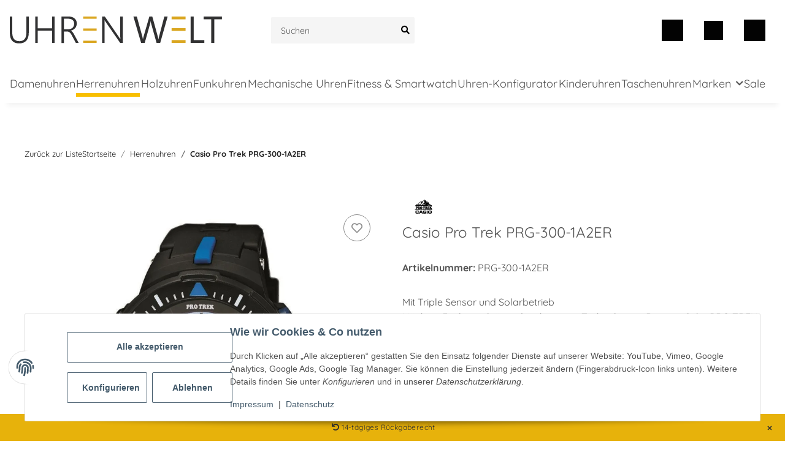

--- FILE ---
content_type: text/html; charset=utf-8
request_url: https://uhrenwelt.shop/Casio-Pro-Trek-PRG-300-1A2ER
body_size: 40834
content:
<!DOCTYPE html>
<html lang="de" itemscope itemtype="https://schema.org/ItemPage">
    
    <head>
<!-- The initial config of Consent Mode -->
<script type="text/javascript">
        window.dataLayer = window.dataLayer || [];
        function gtag() {dataLayer.push(arguments);}
        gtag('consent', 'default', {
            ad_storage: 'denied',
            ad_user_data: 'denied',
            ad_personalization: 'denied',
            analytics_storage: 'denied',
            functionality_storage: 'denied',
            personalization_storage: 'denied',
            security_storage: 'denied',
            wait_for_update: 2000});
        </script><!-- Google Tag Manager -->
<script id="ws_gt_gtm">(function(w,d,s,l,i){w[l]=w[l]||[];w[l].push({'gtm.start':new Date().getTime(),event:'gtm.js'});var f=d.getElementsByTagName(s)[0],j=d.createElement(s),dl=l!='dataLayer'?'&l='+l:'';j.async=true;j.src='https://www.googletagmanager.com/gtm.js?id='+i+dl;f.parentNode.insertBefore(j,f);})(window,document,'script','dataLayer','GTM-PW7QX43');</script>
<!-- End Google Tag Manager -->
<!-- WS Google Tracking -->
<script async src="https://www.googletagmanager.com/gtag/js"></script><script id="ws_gt_globalSiteTag" type="application/javascript">
window.dataLayer = window.dataLayer || [];
function gtag() {dataLayer.push(arguments);}
gtag('js', new Date());
gtag('set', {'language': 'de'});</script>

<script type="application/javascript">/* Google Ads */if(typeof gtag == 'function'){gtag('config', 'AW-824171827', {'allow_enhanced_conversions': true})};</script>
<script type="application/javascript">/* Google Analytics 4 */if(typeof gtag == 'function'){gtag('config', 'G-XCNJT99Q2B')};</script>
<!-- END WS Google Tracking --><meta name="google-site-verification" content="FlaNxFm1NUuIp9nIwdTyOn1MF33bgrK1364rNf_XKUo">
        
            <meta http-equiv="content-type" content="text/html; charset=utf-8">
            <meta name="description" itemprop="description" content="Casio Pro Trek Herrenuhr PRG-300-1A2ER Armbandfarbe schwarz Ziffernblatt Grau Herrenuhr Uhrwerk Quarz/Solar">
                        <meta name="viewport" content="width=device-width, initial-scale=1.0">
            <meta http-equiv="X-UA-Compatible" content="IE=edge">
                        <meta name="robots" content="index, follow">

            <meta itemprop="url" content="https://uhrenwelt.shop/Casio-Pro-Trek-PRG-300-1A2ER">
            <meta property="og:type" content="website">
            <meta property="og:site_name" content="Casio Pro Trek PRG-300-1A2ER - Uhrenwelt.shop, 249,00 €">
            <meta property="og:title" content="Casio Pro Trek PRG-300-1A2ER - Uhrenwelt.shop, 249,00 €">
            <meta property="og:description" content="Casio Pro Trek Herrenuhr PRG-300-1A2ER Armbandfarbe schwarz Ziffernblatt Grau Herrenuhr Uhrwerk Quarz/Solar">
            <meta property="og:url" content="https://uhrenwelt.shop/Casio-Pro-Trek-PRG-300-1A2ER">

                                    
                            <meta itemprop="image" content="https://uhrenwelt.shop/media/image/product/1467/lg/prg-300-1a2er_casio-pro-trek-prg-300-1a2er.jpg">
                <meta property="og:image" content="https://uhrenwelt.shop/media/image/product/1467/lg/prg-300-1a2er_casio-pro-trek-prg-300-1a2er.jpg">
                <meta property="og:image:width" content="800">
                <meta property="og:image:height" content="800">
                    

        <title itemprop="name">Casio Pro Trek PRG-300-1A2ER - Uhrenwelt.shop, 249,00 €</title>

                    <link rel="canonical" href="https://uhrenwelt.shop/Casio-Pro-Trek-PRG-300-1A2ER">
        
        

        
            <link rel="icon" href="https://uhrenwelt.shop/favicon.ico" sizes="48x48">
            <link rel="icon" href="https://uhrenwelt.shop/favicon.svg" sizes="any" type="image/svg+xml">
            <link rel="apple-touch-icon" href="https://uhrenwelt.shop/apple-touch-icon.png">
            <link rel="manifest" href="https://uhrenwelt.shop/site.webmanifest">
            <meta name="msapplication-TileColor" content="#1C1D2C">
            <meta name="msapplication-TileImage" content="https://uhrenwelt.shop/mstile-144x144.png">
        
        
            <meta name="theme-color" content="#1C1D2C">
        

        
                                                    
                <style id="criticalCSS">
                    
                        @font-face {
  font-family: Quicksand;
  src: url(templates/NOVA_ZR_Uhrenwelt/themes/my-nova/fonts/Quicksand-Regular.woff);
  font-weight: 400;
}
@font-face {
  font-family: Quicksand;
  src: url(templates/NOVA_ZR_Uhrenwelt/themes/my-nova/fonts/Quicksand-Medium.woff);
  font-weight: 500;
}
@font-face {
  font-family: Quicksand;
  src: url(templates/NOVA_ZR_Uhrenwelt/themes/my-nova/fonts/Quicksand-Bold.woff);
  font-weight: 700;
}
/* grid breakpoints */
/* grid containers */
/* links */
/* cards */
/* tables */
/* breadcrumbs */
/* navs */
/* modals */
/* progress */
/* options */
/* dropdowns */
/* grid breakpoints */
/* grid containers */
/* links */
/* cards */
/* tables */
/* breadcrumbs */
/* navs */
/* modals */
/* progress */
/* options */
/* dropdowns */
:root {
  --blue: #007bff;
  --indigo: #6610f2;
  --purple: #6f42c1;
  --pink: #e83e8c;
  --red: #dc3545;
  --orange: #fd7e14;
  --yellow: #ffc107;
  --green: #28a745;
  --teal: #20c997;
  --cyan: #17a2b8;
  --white: #ffffff;
  --gray: #707070;
  --gray-dark: #343a40;
  --primary: #daa520;
  --secondary: #525252;
  --success: #1C871E;
  --info: #525252;
  --warning: #f39932;
  --danger: #b90000;
  --light: #f5f7fa;
  --dark: #525252;
  --gray: #707070;
  --gray-light: #f5f7fa;
  --gray-medium: #ebebeb;
  --gray-dark: #9b9b9b;
  --gray-darker: #525252;
  --breakpoint-xs: 0;
  --breakpoint-sm: 576px;
  --breakpoint-md: 768px;
  --breakpoint-lg: 992px;
  --breakpoint-xl: 1300px;
  --font-family-sans-serif: "Quicksand", "Open Sans", Helvetica, Arial, sans-serif;
  --font-family-monospace: "Quicksand", Menlo, Monaco, Consolas, "Courier New", monospace;
}

*,
*::before,
*::after {
  box-sizing: border-box;
}

html {
  font-family: sans-serif;
  line-height: 1.15;
  -webkit-text-size-adjust: 100%;
  -webkit-tap-highlight-color: rgba(0, 0, 0, 0);
}

article, aside, figcaption, figure, footer, header, hgroup, main, nav, section {
  display: block;
}

body {
  margin: 0;
  font-family: "Quicksand", "Open Sans", Helvetica, Arial, sans-serif;
  font-size: 0.875rem;
  font-weight: 400;
  line-height: 1.5;
  color: #525252;
  text-align: left;
  background-color: #ffffff;
}

[tabindex="-1"]:focus:not(:focus-visible) {
  outline: 0 !important;
}

hr {
  box-sizing: content-box;
  height: 0;
  overflow: visible;
}

h1, h2, h3, h4, h5, h6 {
  margin-top: 0;
  margin-bottom: 1rem;
}

p {
  margin-top: 0;
  margin-bottom: 1rem;
}

abbr[title],
abbr[data-original-title] {
  text-decoration: underline;
  text-decoration: underline dotted;
  cursor: help;
  border-bottom: 0;
  text-decoration-skip-ink: none;
}

address {
  margin-bottom: 1rem;
  font-style: normal;
  line-height: inherit;
}

ol,
ul,
dl {
  margin-top: 0;
  margin-bottom: 1rem;
}

ol ol,
ul ul,
ol ul,
ul ol {
  margin-bottom: 0;
}

dt {
  font-weight: 700;
}

dd {
  margin-bottom: 0.5rem;
  margin-left: 0;
}

blockquote {
  margin: 0 0 1rem;
}

b,
strong {
  font-weight: bolder;
}

small {
  font-size: 80%;
}

sub,
sup {
  position: relative;
  font-size: 75%;
  line-height: 0;
  vertical-align: baseline;
}

sub {
  bottom: -0.25em;
}

sup {
  top: -0.5em;
}

a {
  color: #262626;
  text-decoration: underline;
  background-color: transparent;
}
a:hover {
  color: black;
  text-decoration: underline;
}

a:not([href]):not([class]) {
  color: inherit;
  text-decoration: none;
}
a:not([href]):not([class]):hover {
  color: inherit;
  text-decoration: none;
}

pre,
code,
kbd,
samp {
  font-family: "Quicksand", Menlo, Monaco, Consolas, "Courier New", monospace;
  font-size: 1em;
}

pre {
  margin-top: 0;
  margin-bottom: 1rem;
  overflow: auto;
  -ms-overflow-style: scrollbar;
}

figure {
  margin: 0 0 1rem;
}

img {
  vertical-align: middle;
  border-style: none;
}

svg {
  overflow: hidden;
  vertical-align: middle;
}

table {
  border-collapse: collapse;
}

caption {
  padding-top: 0.75rem;
  padding-bottom: 0.75rem;
  color: #707070;
  text-align: left;
  caption-side: bottom;
}

th {
  text-align: inherit;
  text-align: -webkit-match-parent;
}

label {
  display: inline-block;
  margin-bottom: 0.5rem;
}

button {
  border-radius: 0;
}

button:focus {
  outline: 1px dotted;
  outline: 5px auto -webkit-focus-ring-color;
}

input,
button,
select,
optgroup,
textarea {
  margin: 0;
  font-family: inherit;
  font-size: inherit;
  line-height: inherit;
}

button,
input {
  overflow: visible;
}

button,
select {
  text-transform: none;
}

[role=button] {
  cursor: pointer;
}

select {
  word-wrap: normal;
}

button,
[type=button],
[type=reset],
[type=submit] {
  -webkit-appearance: button;
}

button:not(:disabled),
[type=button]:not(:disabled),
[type=reset]:not(:disabled),
[type=submit]:not(:disabled) {
  cursor: pointer;
}

button::-moz-focus-inner,
[type=button]::-moz-focus-inner,
[type=reset]::-moz-focus-inner,
[type=submit]::-moz-focus-inner {
  padding: 0;
  border-style: none;
}

input[type=radio],
input[type=checkbox] {
  box-sizing: border-box;
  padding: 0;
}

textarea {
  overflow: auto;
  resize: vertical;
}

fieldset {
  min-width: 0;
  padding: 0;
  margin: 0;
  border: 0;
}

legend {
  display: block;
  width: 100%;
  max-width: 100%;
  padding: 0;
  margin-bottom: 0.5rem;
  font-size: 1.5rem;
  line-height: inherit;
  color: inherit;
  white-space: normal;
}

progress {
  vertical-align: baseline;
}

[type=number]::-webkit-inner-spin-button,
[type=number]::-webkit-outer-spin-button {
  height: auto;
}

[type=search] {
  outline-offset: -2px;
  -webkit-appearance: none;
}

[type=search]::-webkit-search-decoration {
  -webkit-appearance: none;
}

::-webkit-file-upload-button {
  font: inherit;
  -webkit-appearance: button;
}

output {
  display: inline-block;
}

summary {
  display: list-item;
  cursor: pointer;
}

template {
  display: none;
}

[hidden] {
  display: none !important;
}

.img-fluid {
  max-width: 100%;
  height: auto;
}

.img-thumbnail {
  padding: 0.25rem;
  background-color: #ffffff;
  border: 1px solid #dee2e6;
  border-radius: 0.125rem;
  box-shadow: 0 1px 2px rgba(0, 0, 0, 0.075);
  max-width: 100%;
  height: auto;
}

.figure {
  display: inline-block;
}

.figure-img {
  margin-bottom: 0.5rem;
  line-height: 1;
}

.figure-caption {
  font-size: 90%;
  color: #707070;
}

code {
  font-size: 87.5%;
  color: #e83e8c;
  word-wrap: break-word;
}
a > code {
  color: inherit;
}

kbd {
  padding: 0.2rem 0.4rem;
  font-size: 87.5%;
  color: #ffffff;
  background-color: #212529;
  border-radius: 0.125rem;
  box-shadow: inset 0 -0.1rem 0 rgba(0, 0, 0, 0.25);
}
kbd kbd {
  padding: 0;
  font-size: 100%;
  font-weight: 700;
  box-shadow: none;
}

pre {
  display: block;
  font-size: 87.5%;
  color: #212529;
}
pre code {
  font-size: inherit;
  color: inherit;
  word-break: normal;
}

.pre-scrollable {
  max-height: 340px;
  overflow-y: scroll;
}

.container,
.container-fluid,
.container-xl,
.container-lg,
.container-md,
.container-sm {
  width: 100%;
  padding-right: 1rem;
  padding-left: 1rem;
  margin-right: auto;
  margin-left: auto;
}

@media (min-width: 576px) {
  .container-sm, .container {
    max-width: 97vw;
  }
}
@media (min-width: 768px) {
  .container-md, .container-sm, .container {
    max-width: 720px;
  }
}
@media (min-width: 992px) {
  .container-lg, .container-md, .container-sm, .container {
    max-width: 960px;
  }
}
@media (min-width: 1300px) {
  .container-xl, .container-lg, .container-md, .container-sm, .container {
    max-width: 1250px;
  }
}
.row {
  display: flex;
  flex-wrap: wrap;
  margin-right: -1rem;
  margin-left: -1rem;
}

.no-gutters {
  margin-right: 0;
  margin-left: 0;
}
.no-gutters > .col,
.no-gutters > [class*=col-] {
  padding-right: 0;
  padding-left: 0;
}

.col-xl,
.col-xl-auto, .col-xl-12, .col-xl-11, .col-xl-10, .col-xl-9, .col-xl-8, .col-xl-7, .col-xl-6, .col-xl-5, .col-xl-4, .col-xl-3, .col-xl-2, .col-xl-1, .col-lg,
.col-lg-auto, .col-lg-12, .col-lg-11, .col-lg-10, .col-lg-9, .col-lg-8, .col-lg-7, .col-lg-6, .col-lg-5, .col-lg-4, .col-lg-3, .col-lg-2, .col-lg-1, .col-md,
.col-md-auto, .col-md-12, .col-md-11, .col-md-10, .col-md-9, .col-md-8, .col-md-7, .col-md-6, .col-md-5, .col-md-4, .col-md-3, .col-md-2, .col-md-1, .col-sm,
.col-sm-auto, .col-sm-12, .col-sm-11, .col-sm-10, .col-sm-9, .col-sm-8, .col-sm-7, .col-sm-6, .col-sm-5, .col-sm-4, .col-sm-3, .col-sm-2, .col-sm-1, .col,
.col-auto, .col-12, .col-11, .col-10, .col-9, .col-8, .col-7, .col-6, .col-5, .col-4, .col-3, .col-2, .col-1 {
  position: relative;
  width: 100%;
  padding-right: 1rem;
  padding-left: 1rem;
}

.col {
  flex-basis: 0;
  flex-grow: 1;
  max-width: 100%;
}

.row-cols-1 > * {
  flex: 0 0 100%;
  max-width: 100%;
}

.row-cols-2 > * {
  flex: 0 0 50%;
  max-width: 50%;
}

.row-cols-3 > * {
  flex: 0 0 33.3333333333%;
  max-width: 33.3333333333%;
}

.row-cols-4 > * {
  flex: 0 0 25%;
  max-width: 25%;
}

.row-cols-5 > * {
  flex: 0 0 20%;
  max-width: 20%;
}

.row-cols-6 > * {
  flex: 0 0 16.6666666667%;
  max-width: 16.6666666667%;
}

.col-auto {
  flex: 0 0 auto;
  width: auto;
  max-width: 100%;
}

.col-1 {
  flex: 0 0 8.3333333333%;
  max-width: 8.3333333333%;
}

.col-2 {
  flex: 0 0 16.6666666667%;
  max-width: 16.6666666667%;
}

.col-3 {
  flex: 0 0 25%;
  max-width: 25%;
}

.col-4 {
  flex: 0 0 33.3333333333%;
  max-width: 33.3333333333%;
}

.col-5 {
  flex: 0 0 41.6666666667%;
  max-width: 41.6666666667%;
}

.col-6 {
  flex: 0 0 50%;
  max-width: 50%;
}

.col-7 {
  flex: 0 0 58.3333333333%;
  max-width: 58.3333333333%;
}

.col-8 {
  flex: 0 0 66.6666666667%;
  max-width: 66.6666666667%;
}

.col-9 {
  flex: 0 0 75%;
  max-width: 75%;
}

.col-10 {
  flex: 0 0 83.3333333333%;
  max-width: 83.3333333333%;
}

.col-11 {
  flex: 0 0 91.6666666667%;
  max-width: 91.6666666667%;
}

.col-12 {
  flex: 0 0 100%;
  max-width: 100%;
}

.order-first {
  order: -1;
}

.order-last {
  order: 13;
}

.order-0 {
  order: 0;
}

.order-1 {
  order: 1;
}

.order-2 {
  order: 2;
}

.order-3 {
  order: 3;
}

.order-4 {
  order: 4;
}

.order-5 {
  order: 5;
}

.order-6 {
  order: 6;
}

.order-7 {
  order: 7;
}

.order-8 {
  order: 8;
}

.order-9 {
  order: 9;
}

.order-10 {
  order: 10;
}

.order-11 {
  order: 11;
}

.order-12 {
  order: 12;
}

.offset-1 {
  margin-left: 8.3333333333%;
}

.offset-2 {
  margin-left: 16.6666666667%;
}

.offset-3 {
  margin-left: 25%;
}

.offset-4 {
  margin-left: 33.3333333333%;
}

.offset-5 {
  margin-left: 41.6666666667%;
}

.offset-6 {
  margin-left: 50%;
}

.offset-7 {
  margin-left: 58.3333333333%;
}

.offset-8 {
  margin-left: 66.6666666667%;
}

.offset-9 {
  margin-left: 75%;
}

.offset-10 {
  margin-left: 83.3333333333%;
}

.offset-11 {
  margin-left: 91.6666666667%;
}

@media (min-width: 576px) {
  .col-sm {
    flex-basis: 0;
    flex-grow: 1;
    max-width: 100%;
  }
  .row-cols-sm-1 > * {
    flex: 0 0 100%;
    max-width: 100%;
  }
  .row-cols-sm-2 > * {
    flex: 0 0 50%;
    max-width: 50%;
  }
  .row-cols-sm-3 > * {
    flex: 0 0 33.3333333333%;
    max-width: 33.3333333333%;
  }
  .row-cols-sm-4 > * {
    flex: 0 0 25%;
    max-width: 25%;
  }
  .row-cols-sm-5 > * {
    flex: 0 0 20%;
    max-width: 20%;
  }
  .row-cols-sm-6 > * {
    flex: 0 0 16.6666666667%;
    max-width: 16.6666666667%;
  }
  .col-sm-auto {
    flex: 0 0 auto;
    width: auto;
    max-width: 100%;
  }
  .col-sm-1 {
    flex: 0 0 8.3333333333%;
    max-width: 8.3333333333%;
  }
  .col-sm-2 {
    flex: 0 0 16.6666666667%;
    max-width: 16.6666666667%;
  }
  .col-sm-3 {
    flex: 0 0 25%;
    max-width: 25%;
  }
  .col-sm-4 {
    flex: 0 0 33.3333333333%;
    max-width: 33.3333333333%;
  }
  .col-sm-5 {
    flex: 0 0 41.6666666667%;
    max-width: 41.6666666667%;
  }
  .col-sm-6 {
    flex: 0 0 50%;
    max-width: 50%;
  }
  .col-sm-7 {
    flex: 0 0 58.3333333333%;
    max-width: 58.3333333333%;
  }
  .col-sm-8 {
    flex: 0 0 66.6666666667%;
    max-width: 66.6666666667%;
  }
  .col-sm-9 {
    flex: 0 0 75%;
    max-width: 75%;
  }
  .col-sm-10 {
    flex: 0 0 83.3333333333%;
    max-width: 83.3333333333%;
  }
  .col-sm-11 {
    flex: 0 0 91.6666666667%;
    max-width: 91.6666666667%;
  }
  .col-sm-12 {
    flex: 0 0 100%;
    max-width: 100%;
  }
  .order-sm-first {
    order: -1;
  }
  .order-sm-last {
    order: 13;
  }
  .order-sm-0 {
    order: 0;
  }
  .order-sm-1 {
    order: 1;
  }
  .order-sm-2 {
    order: 2;
  }
  .order-sm-3 {
    order: 3;
  }
  .order-sm-4 {
    order: 4;
  }
  .order-sm-5 {
    order: 5;
  }
  .order-sm-6 {
    order: 6;
  }
  .order-sm-7 {
    order: 7;
  }
  .order-sm-8 {
    order: 8;
  }
  .order-sm-9 {
    order: 9;
  }
  .order-sm-10 {
    order: 10;
  }
  .order-sm-11 {
    order: 11;
  }
  .order-sm-12 {
    order: 12;
  }
  .offset-sm-0 {
    margin-left: 0;
  }
  .offset-sm-1 {
    margin-left: 8.3333333333%;
  }
  .offset-sm-2 {
    margin-left: 16.6666666667%;
  }
  .offset-sm-3 {
    margin-left: 25%;
  }
  .offset-sm-4 {
    margin-left: 33.3333333333%;
  }
  .offset-sm-5 {
    margin-left: 41.6666666667%;
  }
  .offset-sm-6 {
    margin-left: 50%;
  }
  .offset-sm-7 {
    margin-left: 58.3333333333%;
  }
  .offset-sm-8 {
    margin-left: 66.6666666667%;
  }
  .offset-sm-9 {
    margin-left: 75%;
  }
  .offset-sm-10 {
    margin-left: 83.3333333333%;
  }
  .offset-sm-11 {
    margin-left: 91.6666666667%;
  }
}
@media (min-width: 768px) {
  .col-md {
    flex-basis: 0;
    flex-grow: 1;
    max-width: 100%;
  }
  .row-cols-md-1 > * {
    flex: 0 0 100%;
    max-width: 100%;
  }
  .row-cols-md-2 > * {
    flex: 0 0 50%;
    max-width: 50%;
  }
  .row-cols-md-3 > * {
    flex: 0 0 33.3333333333%;
    max-width: 33.3333333333%;
  }
  .row-cols-md-4 > * {
    flex: 0 0 25%;
    max-width: 25%;
  }
  .row-cols-md-5 > * {
    flex: 0 0 20%;
    max-width: 20%;
  }
  .row-cols-md-6 > * {
    flex: 0 0 16.6666666667%;
    max-width: 16.6666666667%;
  }
  .col-md-auto {
    flex: 0 0 auto;
    width: auto;
    max-width: 100%;
  }
  .col-md-1 {
    flex: 0 0 8.3333333333%;
    max-width: 8.3333333333%;
  }
  .col-md-2 {
    flex: 0 0 16.6666666667%;
    max-width: 16.6666666667%;
  }
  .col-md-3 {
    flex: 0 0 25%;
    max-width: 25%;
  }
  .col-md-4 {
    flex: 0 0 33.3333333333%;
    max-width: 33.3333333333%;
  }
  .col-md-5 {
    flex: 0 0 41.6666666667%;
    max-width: 41.6666666667%;
  }
  .col-md-6 {
    flex: 0 0 50%;
    max-width: 50%;
  }
  .col-md-7 {
    flex: 0 0 58.3333333333%;
    max-width: 58.3333333333%;
  }
  .col-md-8 {
    flex: 0 0 66.6666666667%;
    max-width: 66.6666666667%;
  }
  .col-md-9 {
    flex: 0 0 75%;
    max-width: 75%;
  }
  .col-md-10 {
    flex: 0 0 83.3333333333%;
    max-width: 83.3333333333%;
  }
  .col-md-11 {
    flex: 0 0 91.6666666667%;
    max-width: 91.6666666667%;
  }
  .col-md-12 {
    flex: 0 0 100%;
    max-width: 100%;
  }
  .order-md-first {
    order: -1;
  }
  .order-md-last {
    order: 13;
  }
  .order-md-0 {
    order: 0;
  }
  .order-md-1 {
    order: 1;
  }
  .order-md-2 {
    order: 2;
  }
  .order-md-3 {
    order: 3;
  }
  .order-md-4 {
    order: 4;
  }
  .order-md-5 {
    order: 5;
  }
  .order-md-6 {
    order: 6;
  }
  .order-md-7 {
    order: 7;
  }
  .order-md-8 {
    order: 8;
  }
  .order-md-9 {
    order: 9;
  }
  .order-md-10 {
    order: 10;
  }
  .order-md-11 {
    order: 11;
  }
  .order-md-12 {
    order: 12;
  }
  .offset-md-0 {
    margin-left: 0;
  }
  .offset-md-1 {
    margin-left: 8.3333333333%;
  }
  .offset-md-2 {
    margin-left: 16.6666666667%;
  }
  .offset-md-3 {
    margin-left: 25%;
  }
  .offset-md-4 {
    margin-left: 33.3333333333%;
  }
  .offset-md-5 {
    margin-left: 41.6666666667%;
  }
  .offset-md-6 {
    margin-left: 50%;
  }
  .offset-md-7 {
    margin-left: 58.3333333333%;
  }
  .offset-md-8 {
    margin-left: 66.6666666667%;
  }
  .offset-md-9 {
    margin-left: 75%;
  }
  .offset-md-10 {
    margin-left: 83.3333333333%;
  }
  .offset-md-11 {
    margin-left: 91.6666666667%;
  }
}
@media (min-width: 992px) {
  .col-lg {
    flex-basis: 0;
    flex-grow: 1;
    max-width: 100%;
  }
  .row-cols-lg-1 > * {
    flex: 0 0 100%;
    max-width: 100%;
  }
  .row-cols-lg-2 > * {
    flex: 0 0 50%;
    max-width: 50%;
  }
  .row-cols-lg-3 > * {
    flex: 0 0 33.3333333333%;
    max-width: 33.3333333333%;
  }
  .row-cols-lg-4 > * {
    flex: 0 0 25%;
    max-width: 25%;
  }
  .row-cols-lg-5 > * {
    flex: 0 0 20%;
    max-width: 20%;
  }
  .row-cols-lg-6 > * {
    flex: 0 0 16.6666666667%;
    max-width: 16.6666666667%;
  }
  .col-lg-auto {
    flex: 0 0 auto;
    width: auto;
    max-width: 100%;
  }
  .col-lg-1 {
    flex: 0 0 8.3333333333%;
    max-width: 8.3333333333%;
  }
  .col-lg-2 {
    flex: 0 0 16.6666666667%;
    max-width: 16.6666666667%;
  }
  .col-lg-3 {
    flex: 0 0 25%;
    max-width: 25%;
  }
  .col-lg-4 {
    flex: 0 0 33.3333333333%;
    max-width: 33.3333333333%;
  }
  .col-lg-5 {
    flex: 0 0 41.6666666667%;
    max-width: 41.6666666667%;
  }
  .col-lg-6 {
    flex: 0 0 50%;
    max-width: 50%;
  }
  .col-lg-7 {
    flex: 0 0 58.3333333333%;
    max-width: 58.3333333333%;
  }
  .col-lg-8 {
    flex: 0 0 66.6666666667%;
    max-width: 66.6666666667%;
  }
  .col-lg-9 {
    flex: 0 0 75%;
    max-width: 75%;
  }
  .col-lg-10 {
    flex: 0 0 83.3333333333%;
    max-width: 83.3333333333%;
  }
  .col-lg-11 {
    flex: 0 0 91.6666666667%;
    max-width: 91.6666666667%;
  }
  .col-lg-12 {
    flex: 0 0 100%;
    max-width: 100%;
  }
  .order-lg-first {
    order: -1;
  }
  .order-lg-last {
    order: 13;
  }
  .order-lg-0 {
    order: 0;
  }
  .order-lg-1 {
    order: 1;
  }
  .order-lg-2 {
    order: 2;
  }
  .order-lg-3 {
    order: 3;
  }
  .order-lg-4 {
    order: 4;
  }
  .order-lg-5 {
    order: 5;
  }
  .order-lg-6 {
    order: 6;
  }
  .order-lg-7 {
    order: 7;
  }
  .order-lg-8 {
    order: 8;
  }
  .order-lg-9 {
    order: 9;
  }
  .order-lg-10 {
    order: 10;
  }
  .order-lg-11 {
    order: 11;
  }
  .order-lg-12 {
    order: 12;
  }
  .offset-lg-0 {
    margin-left: 0;
  }
  .offset-lg-1 {
    margin-left: 8.3333333333%;
  }
  .offset-lg-2 {
    margin-left: 16.6666666667%;
  }
  .offset-lg-3 {
    margin-left: 25%;
  }
  .offset-lg-4 {
    margin-left: 33.3333333333%;
  }
  .offset-lg-5 {
    margin-left: 41.6666666667%;
  }
  .offset-lg-6 {
    margin-left: 50%;
  }
  .offset-lg-7 {
    margin-left: 58.3333333333%;
  }
  .offset-lg-8 {
    margin-left: 66.6666666667%;
  }
  .offset-lg-9 {
    margin-left: 75%;
  }
  .offset-lg-10 {
    margin-left: 83.3333333333%;
  }
  .offset-lg-11 {
    margin-left: 91.6666666667%;
  }
}
@media (min-width: 1300px) {
  .col-xl {
    flex-basis: 0;
    flex-grow: 1;
    max-width: 100%;
  }
  .row-cols-xl-1 > * {
    flex: 0 0 100%;
    max-width: 100%;
  }
  .row-cols-xl-2 > * {
    flex: 0 0 50%;
    max-width: 50%;
  }
  .row-cols-xl-3 > * {
    flex: 0 0 33.3333333333%;
    max-width: 33.3333333333%;
  }
  .row-cols-xl-4 > * {
    flex: 0 0 25%;
    max-width: 25%;
  }
  .row-cols-xl-5 > * {
    flex: 0 0 20%;
    max-width: 20%;
  }
  .row-cols-xl-6 > * {
    flex: 0 0 16.6666666667%;
    max-width: 16.6666666667%;
  }
  .col-xl-auto {
    flex: 0 0 auto;
    width: auto;
    max-width: 100%;
  }
  .col-xl-1 {
    flex: 0 0 8.3333333333%;
    max-width: 8.3333333333%;
  }
  .col-xl-2 {
    flex: 0 0 16.6666666667%;
    max-width: 16.6666666667%;
  }
  .col-xl-3 {
    flex: 0 0 25%;
    max-width: 25%;
  }
  .col-xl-4 {
    flex: 0 0 33.3333333333%;
    max-width: 33.3333333333%;
  }
  .col-xl-5 {
    flex: 0 0 41.6666666667%;
    max-width: 41.6666666667%;
  }
  .col-xl-6 {
    flex: 0 0 50%;
    max-width: 50%;
  }
  .col-xl-7 {
    flex: 0 0 58.3333333333%;
    max-width: 58.3333333333%;
  }
  .col-xl-8 {
    flex: 0 0 66.6666666667%;
    max-width: 66.6666666667%;
  }
  .col-xl-9 {
    flex: 0 0 75%;
    max-width: 75%;
  }
  .col-xl-10 {
    flex: 0 0 83.3333333333%;
    max-width: 83.3333333333%;
  }
  .col-xl-11 {
    flex: 0 0 91.6666666667%;
    max-width: 91.6666666667%;
  }
  .col-xl-12 {
    flex: 0 0 100%;
    max-width: 100%;
  }
  .order-xl-first {
    order: -1;
  }
  .order-xl-last {
    order: 13;
  }
  .order-xl-0 {
    order: 0;
  }
  .order-xl-1 {
    order: 1;
  }
  .order-xl-2 {
    order: 2;
  }
  .order-xl-3 {
    order: 3;
  }
  .order-xl-4 {
    order: 4;
  }
  .order-xl-5 {
    order: 5;
  }
  .order-xl-6 {
    order: 6;
  }
  .order-xl-7 {
    order: 7;
  }
  .order-xl-8 {
    order: 8;
  }
  .order-xl-9 {
    order: 9;
  }
  .order-xl-10 {
    order: 10;
  }
  .order-xl-11 {
    order: 11;
  }
  .order-xl-12 {
    order: 12;
  }
  .offset-xl-0 {
    margin-left: 0;
  }
  .offset-xl-1 {
    margin-left: 8.3333333333%;
  }
  .offset-xl-2 {
    margin-left: 16.6666666667%;
  }
  .offset-xl-3 {
    margin-left: 25%;
  }
  .offset-xl-4 {
    margin-left: 33.3333333333%;
  }
  .offset-xl-5 {
    margin-left: 41.6666666667%;
  }
  .offset-xl-6 {
    margin-left: 50%;
  }
  .offset-xl-7 {
    margin-left: 58.3333333333%;
  }
  .offset-xl-8 {
    margin-left: 66.6666666667%;
  }
  .offset-xl-9 {
    margin-left: 75%;
  }
  .offset-xl-10 {
    margin-left: 83.3333333333%;
  }
  .offset-xl-11 {
    margin-left: 91.6666666667%;
  }
}
.nav {
  display: flex;
  flex-wrap: wrap;
  padding-left: 0;
  margin-bottom: 0;
  list-style: none;
}

.nav-link {
  display: block;
  padding: 0.5rem 1rem;
  text-decoration: none;
}
.nav-link:hover, .nav-link:focus {
  text-decoration: none;
}
.nav-link.disabled {
  color: #707070;
  pointer-events: none;
  cursor: default;
}

.nav-tabs {
  border-bottom: 1px solid #dee2e6;
}
.nav-tabs .nav-item {
  margin-bottom: -1px;
}
.nav-tabs .nav-link {
  border: 1px solid transparent;
  border-top-left-radius: 0;
  border-top-right-radius: 0;
}
.nav-tabs .nav-link:hover, .nav-tabs .nav-link:focus {
  border-color: transparent;
}
.nav-tabs .nav-link.disabled {
  color: #707070;
  background-color: transparent;
  border-color: transparent;
}
.nav-tabs .nav-link.active,
.nav-tabs .nav-item.show .nav-link {
  color: #525252;
  background-color: transparent;
  border-color: #F8BF00;
}
.nav-tabs .dropdown-menu {
  margin-top: -1px;
  border-top-left-radius: 0;
  border-top-right-radius: 0;
}

.nav-pills .nav-link {
  border-radius: 0.125rem;
}
.nav-pills .nav-link.active,
.nav-pills .show > .nav-link {
  color: #ffffff;
  background-color: #daa520;
}

.nav-fill > .nav-link,
.nav-fill .nav-item {
  flex: 1 1 auto;
  text-align: center;
}

.nav-justified > .nav-link,
.nav-justified .nav-item {
  flex-basis: 0;
  flex-grow: 1;
  text-align: center;
}

.tab-content > .tab-pane {
  display: none;
}
.tab-content > .active {
  display: block;
}

.navbar {
  position: relative;
  display: flex;
  flex-wrap: wrap;
  align-items: center;
  justify-content: space-between;
  padding: 0.4rem 1rem;
}
.navbar .container,
.navbar .container-fluid,
.navbar .container-sm,
.navbar .container-md,
.navbar .container-lg,
.navbar .container-xl {
  display: flex;
  flex-wrap: wrap;
  align-items: center;
  justify-content: space-between;
}
.navbar-brand {
  display: inline-block;
  padding-top: 0.40625rem;
  padding-bottom: 0.40625rem;
  margin-right: 1rem;
  font-size: 1rem;
  line-height: inherit;
  white-space: nowrap;
}
.navbar-brand:hover, .navbar-brand:focus {
  text-decoration: none;
}

.navbar-nav {
  display: flex;
  flex-direction: column;
  padding-left: 0;
  margin-bottom: 0;
  list-style: none;
}
.navbar-nav .nav-link {
  padding-right: 0;
  padding-left: 0;
}
.navbar-nav .dropdown-menu {
  position: static;
  float: none;
}

.navbar-text {
  display: inline-block;
  padding-top: 0.5rem;
  padding-bottom: 0.5rem;
}

.navbar-collapse {
  flex-basis: 100%;
  flex-grow: 1;
  align-items: center;
}

.navbar-toggler {
  padding: 0.25rem 0.75rem;
  font-size: 1rem;
  line-height: 1;
  background-color: transparent;
  border: 1px solid transparent;
  border-radius: 0.125rem;
}
.navbar-toggler:hover, .navbar-toggler:focus {
  text-decoration: none;
}

.navbar-toggler-icon {
  display: inline-block;
  width: 1.5em;
  height: 1.5em;
  vertical-align: middle;
  content: "";
  background: no-repeat center center;
  background-size: 100% 100%;
}

@media (max-width: 575.98px) {
  .navbar-expand-sm > .container,
  .navbar-expand-sm > .container-fluid,
  .navbar-expand-sm > .container-sm,
  .navbar-expand-sm > .container-md,
  .navbar-expand-sm > .container-lg,
  .navbar-expand-sm > .container-xl {
    padding-right: 0;
    padding-left: 0;
  }
}
@media (min-width: 576px) {
  .navbar-expand-sm {
    flex-flow: row nowrap;
    justify-content: flex-start;
  }
  .navbar-expand-sm .navbar-nav {
    flex-direction: row;
  }
  .navbar-expand-sm .navbar-nav .dropdown-menu {
    position: absolute;
  }
  .navbar-expand-sm .navbar-nav .nav-link {
    padding-right: 1.5rem;
    padding-left: 1.5rem;
  }
  .navbar-expand-sm > .container,
  .navbar-expand-sm > .container-fluid,
  .navbar-expand-sm > .container-sm,
  .navbar-expand-sm > .container-md,
  .navbar-expand-sm > .container-lg,
  .navbar-expand-sm > .container-xl {
    flex-wrap: nowrap;
  }
  .navbar-expand-sm .navbar-collapse {
    display: flex !important;
    flex-basis: auto;
  }
  .navbar-expand-sm .navbar-toggler {
    display: none;
  }
}
@media (max-width: 767.98px) {
  .navbar-expand-md > .container,
  .navbar-expand-md > .container-fluid,
  .navbar-expand-md > .container-sm,
  .navbar-expand-md > .container-md,
  .navbar-expand-md > .container-lg,
  .navbar-expand-md > .container-xl {
    padding-right: 0;
    padding-left: 0;
  }
}
@media (min-width: 768px) {
  .navbar-expand-md {
    flex-flow: row nowrap;
    justify-content: flex-start;
  }
  .navbar-expand-md .navbar-nav {
    flex-direction: row;
  }
  .navbar-expand-md .navbar-nav .dropdown-menu {
    position: absolute;
  }
  .navbar-expand-md .navbar-nav .nav-link {
    padding-right: 1.5rem;
    padding-left: 1.5rem;
  }
  .navbar-expand-md > .container,
  .navbar-expand-md > .container-fluid,
  .navbar-expand-md > .container-sm,
  .navbar-expand-md > .container-md,
  .navbar-expand-md > .container-lg,
  .navbar-expand-md > .container-xl {
    flex-wrap: nowrap;
  }
  .navbar-expand-md .navbar-collapse {
    display: flex !important;
    flex-basis: auto;
  }
  .navbar-expand-md .navbar-toggler {
    display: none;
  }
}
@media (max-width: 991.98px) {
  .navbar-expand-lg > .container,
  .navbar-expand-lg > .container-fluid,
  .navbar-expand-lg > .container-sm,
  .navbar-expand-lg > .container-md,
  .navbar-expand-lg > .container-lg,
  .navbar-expand-lg > .container-xl {
    padding-right: 0;
    padding-left: 0;
  }
}
@media (min-width: 992px) {
  .navbar-expand-lg {
    flex-flow: row nowrap;
    justify-content: flex-start;
  }
  .navbar-expand-lg .navbar-nav {
    flex-direction: row;
  }
  .navbar-expand-lg .navbar-nav .dropdown-menu {
    position: absolute;
  }
  .navbar-expand-lg .navbar-nav .nav-link {
    padding-right: 1.5rem;
    padding-left: 1.5rem;
  }
  .navbar-expand-lg > .container,
  .navbar-expand-lg > .container-fluid,
  .navbar-expand-lg > .container-sm,
  .navbar-expand-lg > .container-md,
  .navbar-expand-lg > .container-lg,
  .navbar-expand-lg > .container-xl {
    flex-wrap: nowrap;
  }
  .navbar-expand-lg .navbar-collapse {
    display: flex !important;
    flex-basis: auto;
  }
  .navbar-expand-lg .navbar-toggler {
    display: none;
  }
}
@media (max-width: 1299.98px) {
  .navbar-expand-xl > .container,
  .navbar-expand-xl > .container-fluid,
  .navbar-expand-xl > .container-sm,
  .navbar-expand-xl > .container-md,
  .navbar-expand-xl > .container-lg,
  .navbar-expand-xl > .container-xl {
    padding-right: 0;
    padding-left: 0;
  }
}
@media (min-width: 1300px) {
  .navbar-expand-xl {
    flex-flow: row nowrap;
    justify-content: flex-start;
  }
  .navbar-expand-xl .navbar-nav {
    flex-direction: row;
  }
  .navbar-expand-xl .navbar-nav .dropdown-menu {
    position: absolute;
  }
  .navbar-expand-xl .navbar-nav .nav-link {
    padding-right: 1.5rem;
    padding-left: 1.5rem;
  }
  .navbar-expand-xl > .container,
  .navbar-expand-xl > .container-fluid,
  .navbar-expand-xl > .container-sm,
  .navbar-expand-xl > .container-md,
  .navbar-expand-xl > .container-lg,
  .navbar-expand-xl > .container-xl {
    flex-wrap: nowrap;
  }
  .navbar-expand-xl .navbar-collapse {
    display: flex !important;
    flex-basis: auto;
  }
  .navbar-expand-xl .navbar-toggler {
    display: none;
  }
}
.navbar-expand {
  flex-flow: row nowrap;
  justify-content: flex-start;
}
.navbar-expand > .container,
.navbar-expand > .container-fluid,
.navbar-expand > .container-sm,
.navbar-expand > .container-md,
.navbar-expand > .container-lg,
.navbar-expand > .container-xl {
  padding-right: 0;
  padding-left: 0;
}
.navbar-expand .navbar-nav {
  flex-direction: row;
}
.navbar-expand .navbar-nav .dropdown-menu {
  position: absolute;
}
.navbar-expand .navbar-nav .nav-link {
  padding-right: 1.5rem;
  padding-left: 1.5rem;
}
.navbar-expand > .container,
.navbar-expand > .container-fluid,
.navbar-expand > .container-sm,
.navbar-expand > .container-md,
.navbar-expand > .container-lg,
.navbar-expand > .container-xl {
  flex-wrap: nowrap;
}
.navbar-expand .navbar-collapse {
  display: flex !important;
  flex-basis: auto;
}
.navbar-expand .navbar-toggler {
  display: none;
}

.navbar-light .navbar-brand {
  color: rgba(0, 0, 0, 0.9);
}
.navbar-light .navbar-brand:hover, .navbar-light .navbar-brand:focus {
  color: rgba(0, 0, 0, 0.9);
}
.navbar-light .navbar-nav .nav-link {
  color: #525252;
}
.navbar-light .navbar-nav .nav-link:hover, .navbar-light .navbar-nav .nav-link:focus {
  color: #F8BF00;
}
.navbar-light .navbar-nav .nav-link.disabled {
  color: rgba(0, 0, 0, 0.3);
}
.navbar-light .navbar-nav .show > .nav-link,
.navbar-light .navbar-nav .active > .nav-link,
.navbar-light .navbar-nav .nav-link.show,
.navbar-light .navbar-nav .nav-link.active {
  color: rgba(0, 0, 0, 0.9);
}
.navbar-light .navbar-toggler {
  color: #525252;
  border-color: rgba(0, 0, 0, 0.1);
}
.navbar-light .navbar-toggler-icon {
  background-image: url("data:image/svg+xml,%3csvg xmlns='http://www.w3.org/2000/svg' width='30' height='30' viewBox='0 0 30 30'%3e%3cpath stroke='%23525252' stroke-linecap='round' stroke-miterlimit='10' stroke-width='2' d='M4 7h22M4 15h22M4 23h22'/%3e%3c/svg%3e");
}
.navbar-light .navbar-text {
  color: #525252;
}
.navbar-light .navbar-text a {
  color: rgba(0, 0, 0, 0.9);
}
.navbar-light .navbar-text a:hover, .navbar-light .navbar-text a:focus {
  color: rgba(0, 0, 0, 0.9);
}

.navbar-dark .navbar-brand {
  color: #ffffff;
}
.navbar-dark .navbar-brand:hover, .navbar-dark .navbar-brand:focus {
  color: #ffffff;
}
.navbar-dark .navbar-nav .nav-link {
  color: rgba(255, 255, 255, 0.5);
}
.navbar-dark .navbar-nav .nav-link:hover, .navbar-dark .navbar-nav .nav-link:focus {
  color: rgba(255, 255, 255, 0.75);
}
.navbar-dark .navbar-nav .nav-link.disabled {
  color: rgba(255, 255, 255, 0.25);
}
.navbar-dark .navbar-nav .show > .nav-link,
.navbar-dark .navbar-nav .active > .nav-link,
.navbar-dark .navbar-nav .nav-link.show,
.navbar-dark .navbar-nav .nav-link.active {
  color: #ffffff;
}
.navbar-dark .navbar-toggler {
  color: rgba(255, 255, 255, 0.5);
  border-color: rgba(255, 255, 255, 0.1);
}
.navbar-dark .navbar-toggler-icon {
  background-image: url("data:image/svg+xml,%3csvg xmlns='http://www.w3.org/2000/svg' width='30' height='30' viewBox='0 0 30 30'%3e%3cpath stroke='rgba%28255, 255, 255, 0.5%29' stroke-linecap='round' stroke-miterlimit='10' stroke-width='2' d='M4 7h22M4 15h22M4 23h22'/%3e%3c/svg%3e");
}
.navbar-dark .navbar-text {
  color: rgba(255, 255, 255, 0.5);
}
.navbar-dark .navbar-text a {
  color: #ffffff;
}
.navbar-dark .navbar-text a:hover, .navbar-dark .navbar-text a:focus {
  color: #ffffff;
}

.fa, .fas, .far, .fal {
  display: inline-block;
}

h1, h2, h3, h4, h5, h6,
.h1, .h2, .h3, .productlist-filter-headline, .h4, .h5, .h6 {
  margin-bottom: 1rem;
  font-family: "Quicksand", "Merriweather", Georgia, "Times New Roman", Times, serif;
  font-weight: 400;
  line-height: 1.2;
  color: #525252;
}

h1, .h1 {
  font-size: 1.875rem;
}

h2, .h2 {
  font-size: 1.5rem;
}

h3, .h3, .productlist-filter-headline {
  font-size: 1rem;
}

h4, .h4 {
  font-size: 0.875rem;
}

h5, .h5 {
  font-size: 0.875rem;
}

h6, .h6 {
  font-size: 0.875rem;
}

.label-slide .form-group:not(.exclude-from-label-slide):not(.checkbox) label {
  display: none;
}

.modal {
  display: none;
}

.carousel-thumbnails .slick-arrow {
  /* to hide during load*/
  opacity: 0;
}

.consent-modal:not(.active) {
  display: none;
}

.consent-banner-icon {
  width: 1em;
  height: 1em;
}

.mini > #consent-banner {
  display: none;
}

html {
  overflow-y: scroll;
}

.dropdown-menu {
  display: none;
}

.dropdown-toggle::after {
  content: "";
  margin-left: 0.5rem;
  display: inline-block;
}

.input-group {
  position: relative;
  display: flex;
  flex-wrap: wrap;
  align-items: stretch;
  width: 100%;
}
.input-group > .form-control {
  flex: 1 1 auto;
  width: 1%;
}

#main-wrapper, #header-top-bar, header {
  background: #ffffff;
}

.container-fluid-xl {
  max-width: 103.125rem;
}

/* nav */
.nav-dividers .nav-item {
  position: relative;
}
.nav-dividers .nav-item:not(:last-child)::after {
  content: "";
  position: absolute;
  right: 0;
  top: 0.5rem;
  height: calc(100% - 1rem);
  border-right: 0.0625rem solid currentColor;
}

.nav-link {
  text-decoration: none;
}

.nav-scrollbar {
  overflow: hidden;
  display: flex;
  align-items: center;
}
.nav-scrollbar .nav, .nav-scrollbar .navbar-nav {
  flex-wrap: nowrap;
}
.nav-scrollbar .nav-item {
  white-space: nowrap;
}

.nav-scrollbar-inner {
  overflow-x: auto;
  padding-bottom: 1.5rem; /*margin-bottom: -(map-get($spacers, 4));*/
  align-self: flex-start;
}

#shop-nav {
  align-items: center;
  flex-shrink: 0;
  margin-left: auto;
}
@media (max-width: 767.98px) {
  #shop-nav .nav-link {
    padding-left: 0.75rem;
    padding-right: 0.75rem;
  }
}

/* nav end */
/* bootstrap */
.breadcrumb {
  display: flex;
  flex-wrap: wrap;
  padding: 0.5rem 0;
  margin-bottom: 0;
  list-style: none;
  background-color: transparent;
  border-radius: 0;
}

.breadcrumb-item + .breadcrumb-item {
  padding-left: 0.5rem;
}
.breadcrumb-item + .breadcrumb-item::before {
  display: inline-block;
  padding-right: 0.5rem;
  color: #707070;
  content: "/";
}
.breadcrumb-item.active {
  color: #525252;
  font-weight: 700;
}
.breadcrumb-item.first::before {
  display: none;
}

.breadcrumb-wrapper {
  margin-bottom: 2rem;
}
@media (min-width: 992px) {
  .breadcrumb-wrapper {
    border-style: solid;
    border-color: #ebebeb;
    border-width: 1px 0;
  }
}

.breadcrumb {
  font-size: 0.8125rem;
}
.breadcrumb a {
  text-decoration: none;
}

.breadcrumb-back {
  padding-right: 1rem;
  margin-right: 1rem;
  border-right: 1px solid #ebebeb;
}

/* end breadcrumb */
#header-top-bar {
  position: relative;
  background-color: #ffffff;
  z-index: 1021;
  flex-direction: row-reverse;
}

#header-top-bar, header {
  background-color: #ffffff;
  color: #525252;
}
#header-top-bar a, header a {
  text-decoration: none;
  color: #525252;
}
#header-top-bar a:hover:not(.dropdown-item):not(.btn), header a:hover:not(.dropdown-item):not(.btn) {
  color: #daa520;
}

header {
  box-shadow: 0 1rem 0.5625rem -0.75rem rgba(0, 0, 0, 0.06);
  position: relative;
  z-index: 1020;
}
header .form-control, header .form-control:focus {
  background-color: #ffffff;
  color: #525252;
}
header .navbar {
  padding: 0;
  position: static;
}
@media (min-width: 992px) {
  header {
    padding-bottom: 0;
  }
  header .navbar-brand {
    margin-right: 3rem;
  }
}
header .navbar-brand {
  padding-top: 0.4rem;
  padding-bottom: 0.4rem;
}
header .navbar-brand img {
  height: 2rem;
  width: auto;
}
header .navbar-toggler {
  color: rgb(184.75, 184.75, 184.75);
}
header .nav-right .dropdown-menu {
  margin-top: -0.03125rem;
  box-shadow: inset 0 1rem 0.5625rem -0.75rem rgba(0, 0, 0, 0.06);
}
@media (min-width: 992px) {
  header .navbar-brand {
    padding-top: 0.6rem;
    padding-bottom: 0.6rem;
  }
  header .navbar-brand img {
    height: 3.0625rem;
  }
  header .navbar-collapse {
    height: 4.3125rem;
  }
  header .navbar-nav > .nav-item > .nav-link {
    position: relative;
    padding: 1.5rem;
  }
  header .navbar-nav > .nav-item > .nav-link::before {
    content: "";
    position: absolute;
    bottom: 0;
    left: 50%;
    transform: translateX(-50%);
    border-width: 0 0 6px;
    border-color: #F8BF00;
    border-style: solid;
    transition: width 0.4s;
    width: 0;
  }
  header .navbar-nav > .nav-item.active > .nav-link::before, header .navbar-nav > .nav-item:hover > .nav-link::before, header .navbar-nav > .nav-item.hover > .nav-link::before {
    width: 100%;
  }
  header .navbar-nav > .nav-item .nav {
    flex-wrap: wrap;
  }
  header .navbar-nav .nav .nav-link {
    padding: 0;
  }
  header .navbar-nav .nav .nav-link::after {
    display: none;
  }
  header .navbar-nav .dropdown .nav-item {
    width: 100%;
  }
  header .nav-mobile-body {
    align-self: flex-start;
    width: 100%;
  }
  header .nav-scrollbar-inner {
    width: 100%;
  }
  header .nav-right .nav-link {
    padding-top: 1.5rem;
    padding-bottom: 1.5rem;
  }
}

/* bootstrap */
.btn {
  display: inline-block;
  font-weight: 600;
  color: #525252;
  text-align: center;
  vertical-align: middle;
  user-select: none;
  background-color: transparent;
  border: 1px solid transparent;
  padding: 0.625rem 0.9375rem;
  font-size: 0.875rem;
  line-height: 1.5;
  border-radius: 0.125rem;
}
.btn.disabled, .btn:disabled {
  opacity: 0.65;
  box-shadow: none;
}
.btn:not(:disabled):not(.disabled):active, .btn:not(:disabled):not(.disabled).active {
  box-shadow: none;
}
.form-control {
  display: block;
  width: 100%;
  height: calc(1.5em + 1.25rem + 2px);
  padding: 0.625rem 0.9375rem;
  font-size: 0.875rem;
  font-weight: 400;
  line-height: 1.5;
  color: #525252;
  background-color: #ffffff;
  background-clip: padding-box;
  border: 1px solid #707070;
  border-radius: 0.125rem;
  box-shadow: inset 0 1px 1px rgba(0, 0, 0, 0.075);
  transition: border-color 0.15s ease-in-out, box-shadow 0.15s ease-in-out;
}
@media (prefers-reduced-motion: reduce) {
  .form-control {
    transition: none;
  }
}

.square {
  display: flex;
  position: relative;
}
.square::before {
  content: "";
  display: inline-block;
  padding-bottom: 100%;
}

/* spacing end */
.flex-row-reverse {
  flex-direction: row-reverse !important;
}

.flex-column {
  flex-direction: column !important;
}

.justify-content-start {
  justify-content: flex-start !important;
}

.collapse:not(.show) {
  display: none;
}

.d-none {
  display: none !important;
}

.d-block {
  display: block !important;
}

.d-flex {
  display: flex !important;
}

.d-inline-block {
  display: inline-block !important;
}

@media (min-width: 992px) {
  .d-lg-none {
    display: none !important;
  }
  .d-lg-block {
    display: block !important;
  }
  .d-lg-flex {
    display: flex !important;
  }
}
@media (min-width: 768px) {
  .d-md-none {
    display: none !important;
  }
  .d-md-block {
    display: block !important;
  }
  .d-md-flex {
    display: flex !important;
  }
  .d-md-inline-block {
    display: inline-block !important;
  }
}
/* bootstrap end */
.form-group {
  margin-bottom: 1rem;
}

.btn-secondary {
  background-color: #525252;
  color: rgb(243.4, 243.4, 243.4);
}

.btn-outline-secondary {
  color: #525252;
  border-color: #525252;
}

.btn-group {
  display: inline-flex;
}

.productlist-filter-headline {
  border-bottom: 1px solid #ebebeb;
  padding-bottom: 0.5rem;
  margin-bottom: 1rem;
}

hr {
  margin-top: 1rem;
  margin-bottom: 1rem;
  border: 0;
  border-top: 1px solid rgba(0, 0, 0, 0.1);
}

.badge-circle-1 {
  background-color: #ffffff;
}

#content {
  padding-bottom: 3rem;
}

#content-wrapper {
  margin-top: 0;
}
#content-wrapper.has-fluid {
  padding-top: 1rem;
}
#content-wrapper:not(.has-fluid) {
  padding-top: 2rem;
}
@media (min-width: 992px) {
  #content-wrapper:not(.has-fluid) {
    padding-top: 4rem;
  }
}

#search {
  margin-right: 1rem;
  display: none;
}
@media (min-width: 992px) {
  #search {
    display: block;
  }
}

#footer {
  background-color: #f5f7fa;
  color: #525252;
}

/* header logo position - start */
.toggler-logo-wrapper {
  float: left;
}
@media (max-width: 991.98px) {
  .toggler-logo-wrapper {
    position: absolute;
  }
  .toggler-logo-wrapper .logo-wrapper {
    float: left;
  }
  .toggler-logo-wrapper .burger-menu-wrapper {
    float: left;
    padding-top: 1rem;
  }
}

/* header logo position - end */
.navbar .container {
  display: block;
}

/* image loading indicator */
.lazyloading {
  color: transparent;
  width: auto;
  height: auto;
  max-width: 40px;
  max-height: 40px;
}

.lazyload {
  opacity: 0 !important;
}
                    
                    
                                                                            @media (min-width: 992px) {
                                header .navbar-brand img {
                                    height: 80px;
                                }
                                                            }
                                            
                </style>
            
                                                            <link rel="preload" href="https://uhrenwelt.shop/templates/NOVA_ZR_Uhrenwelt/themes/my-nova/my-nova.css?v=0.0.7" as="style" onload="this.onload=null;this.rel='stylesheet'">
                                    <link rel="preload" href="https://uhrenwelt.shop/templates/NOVA_ZR_Uhrenwelt/js/drift/drift-basic.css?v=0.0.7" as="style" onload="this.onload=null;this.rel='stylesheet'">
                                                                            <link rel="preload" href="https://uhrenwelt.shop/plugins/jtl_dhlwunschpaket/frontend/css/jtl_pack.css?v=0.0.7" as="style" onload="this.onload=null;this.rel='stylesheet'">
                                            <link rel="preload" href="https://uhrenwelt.shop/plugins/jtl_paypal_commerce/frontend/css/style.css?v=0.0.7" as="style" onload="this.onload=null;this.rel='stylesheet'">
                                    
                <noscript>
                                            <link rel="stylesheet" href="https://uhrenwelt.shop/templates/NOVA_ZR_Uhrenwelt/themes/my-nova/my-nova.css?v=0.0.7">
                                            <link rel="stylesheet" href="https://uhrenwelt.shop/templates/NOVA_ZR_Uhrenwelt/js/drift/drift-basic.css?v=0.0.7">
                                                                                            <link href="https://uhrenwelt.shop/plugins/jtl_dhlwunschpaket/frontend/css/jtl_pack.css?v=0.0.7" rel="stylesheet">
                                                    <link href="https://uhrenwelt.shop/plugins/jtl_paypal_commerce/frontend/css/style.css?v=0.0.7" rel="stylesheet">
                                                            </noscript>
            
                                    <script>
                /*! loadCSS rel=preload polyfill. [c]2017 Filament Group, Inc. MIT License */
                (function (w) {
                    "use strict";
                    if (!w.loadCSS) {
                        w.loadCSS = function (){};
                    }
                    var rp = loadCSS.relpreload = {};
                    rp.support                  = (function () {
                        var ret;
                        try {
                            ret = w.document.createElement("link").relList.supports("preload");
                        } catch (e) {
                            ret = false;
                        }
                        return function () {
                            return ret;
                        };
                    })();
                    rp.bindMediaToggle          = function (link) {
                        var finalMedia = link.media || "all";

                        function enableStylesheet() {
                            if (link.addEventListener) {
                                link.removeEventListener("load", enableStylesheet);
                            } else if (link.attachEvent) {
                                link.detachEvent("onload", enableStylesheet);
                            }
                            link.setAttribute("onload", null);
                            link.media = finalMedia;
                        }

                        if (link.addEventListener) {
                            link.addEventListener("load", enableStylesheet);
                        } else if (link.attachEvent) {
                            link.attachEvent("onload", enableStylesheet);
                        }
                        setTimeout(function () {
                            link.rel   = "stylesheet";
                            link.media = "only x";
                        });
                        setTimeout(enableStylesheet, 3000);
                    };

                    rp.poly = function () {
                        if (rp.support()) {
                            return;
                        }
                        var links = w.document.getElementsByTagName("link");
                        for (var i = 0; i < links.length; i++) {
                            var link = links[i];
                            if (link.rel === "preload" && link.getAttribute("as") === "style" && !link.getAttribute("data-loadcss")) {
                                link.setAttribute("data-loadcss", true);
                                rp.bindMediaToggle(link);
                            }
                        }
                    };

                    if (!rp.support()) {
                        rp.poly();

                        var run = w.setInterval(rp.poly, 500);
                        if (w.addEventListener) {
                            w.addEventListener("load", function () {
                                rp.poly();
                                w.clearInterval(run);
                            });
                        } else if (w.attachEvent) {
                            w.attachEvent("onload", function () {
                                rp.poly();
                                w.clearInterval(run);
                            });
                        }
                    }

                    if (typeof exports !== "undefined") {
                        exports.loadCSS = loadCSS;
                    }
                    else {
                        w.loadCSS = loadCSS;
                    }
                }(typeof global !== "undefined" ? global : this));
            </script>
                                        <link rel="alternate" type="application/rss+xml" title="Newsfeed Uhrenwelt" href="https://uhrenwelt.shop/rss.xml">
                                                        

                

        <script src="https://uhrenwelt.shop/templates/NOVA/js/jquery-3.7.1.min.js"></script>

                                                                            <script defer src="https://uhrenwelt.shop/templates/NOVA/js/bootstrap-toolkit.js?v=0.0.7"></script>
                            <script defer src="https://uhrenwelt.shop/templates/NOVA/js/bootstrap.bundle.min.js?v=0.0.7"></script>
                            <script defer src="https://uhrenwelt.shop/templates/NOVA/js/slick.min.js?v=0.0.7"></script>
                            <script defer src="https://uhrenwelt.shop/templates/NOVA/js/eModal.min.js?v=0.0.7"></script>
                            <script defer src="https://uhrenwelt.shop/templates/NOVA/js/jquery.nivo.slider.pack.js?v=0.0.7"></script>
                            <script defer src="https://uhrenwelt.shop/templates/NOVA/js/bootstrap-select.min.js?v=0.0.7"></script>
                            <script defer src="https://uhrenwelt.shop/templates/NOVA/js/jtl.evo.js?v=0.0.7"></script>
                            <script defer src="https://uhrenwelt.shop/templates/NOVA/js/typeahead.bundle.min.js?v=0.0.7"></script>
                            <script defer src="https://uhrenwelt.shop/templates/NOVA/js/wow.min.js?v=0.0.7"></script>
                            <script defer src="https://uhrenwelt.shop/templates/NOVA/js/colcade.js?v=0.0.7"></script>
                            <script defer src="https://uhrenwelt.shop/templates/NOVA/js/global.js?v=0.0.7"></script>
                            <script defer src="https://uhrenwelt.shop/templates/NOVA/js/slick-lightbox.min.js?v=0.0.7"></script>
                            <script defer src="https://uhrenwelt.shop/templates/NOVA/js/jquery.serialize-object.min.js?v=0.0.7"></script>
                            <script defer src="https://uhrenwelt.shop/templates/NOVA/js/jtl.io.js?v=0.0.7"></script>
                            <script defer src="https://uhrenwelt.shop/templates/NOVA/js/jtl.article.js?v=0.0.7"></script>
                            <script defer src="https://uhrenwelt.shop/templates/NOVA/js/jtl.basket.js?v=0.0.7"></script>
                            <script defer src="https://uhrenwelt.shop/templates/NOVA/js/parallax.min.js?v=0.0.7"></script>
                            <script defer src="https://uhrenwelt.shop/templates/NOVA/js/jqcloud.js?v=0.0.7"></script>
                            <script defer src="https://uhrenwelt.shop/templates/NOVA/js/nouislider.min.js?v=0.0.7"></script>
                            <script defer src="https://uhrenwelt.shop/templates/NOVA/js/consent.js?v=0.0.7"></script>
                            <script defer src="https://uhrenwelt.shop/templates/NOVA/js/consent.youtube.js?v=0.0.7"></script>
                                        <script defer src="https://uhrenwelt.shop/plugins/zedrab_portlets/frontend/js/script.js?v=0.0.7"></script>
                            <script defer src="https://uhrenwelt.shop/plugins/jtl_dhlwunschpaket/frontend/js/jtl_pack.js?v=0.0.7"></script>
                    
        
                    <script defer src="https://uhrenwelt.shop/templates/NOVA_ZR_Uhrenwelt/js/custom.js?v=0.0.7"></script>
        
        

        
                            <link rel="preload" href="https://uhrenwelt.shop/templates/NOVA/themes/base/fonts/opensans/open-sans-600.woff2" as="font" crossorigin>
                <link rel="preload" href="https://uhrenwelt.shop/templates/NOVA/themes/base/fonts/opensans/open-sans-regular.woff2" as="font" crossorigin>
                <link rel="preload" href="https://uhrenwelt.shop/templates/NOVA/themes/base/fonts/montserrat/Montserrat-SemiBold.woff2" as="font" crossorigin>
                        <link rel="preload" href="https://uhrenwelt.shop/templates/NOVA/themes/base/fontawesome/webfonts/fa-solid-900.woff2" as="font" crossorigin>
            <link rel="preload" href="https://uhrenwelt.shop/templates/NOVA/themes/base/fontawesome/webfonts/fa-regular-400.woff2" as="font" crossorigin>
        
        
            <link rel="modulepreload" href="https://uhrenwelt.shop/templates/NOVA/js/app/globals.js" as="script" crossorigin>
            <link rel="modulepreload" href="https://uhrenwelt.shop/templates/NOVA/js/app/snippets/form-counter.js" as="script" crossorigin>
            <link rel="modulepreload" href="https://uhrenwelt.shop/templates/NOVA/js/app/plugins/navscrollbar.js" as="script" crossorigin>
            <link rel="modulepreload" href="https://uhrenwelt.shop/templates/NOVA/js/app/plugins/tabdrop.js" as="script" crossorigin>
            <link rel="modulepreload" href="https://uhrenwelt.shop/templates/NOVA/js/app/views/header.js" as="script" crossorigin>
            <link rel="modulepreload" href="https://uhrenwelt.shop/templates/NOVA/js/app/views/productdetails.js" as="script" crossorigin>
        
                        
                    
        <script type="module" src="https://uhrenwelt.shop/templates/NOVA/js/app/app.js"></script>
        <script>(function(){
            // back-to-list-link mechanics

                            let has_starting_point = window.sessionStorage.getItem('has_starting_point') === 'true';
                let product_id         = Number(window.sessionStorage.getItem('cur_product_id'));
                let page_visits        = Number(window.sessionStorage.getItem('product_page_visits'));
                let no_reload          = performance.getEntriesByType('navigation')[0].type !== 'reload';

                let browseNext         = 0;

                let browsePrev         = 0;

                let should_render_link = true;

                if (has_starting_point === false) {
                    should_render_link = false;
                } else if (product_id === 0) {
                    product_id  = 1467;
                    page_visits = 1;
                } else if (product_id === 1467) {
                    if (no_reload) {
                        page_visits ++;
                    }
                } else if (product_id === browseNext || product_id === browsePrev) {
                    product_id = 1467;
                    page_visits ++;
                } else {
                    has_starting_point = false;
                    should_render_link = false;
                }

                window.sessionStorage.setItem('has_starting_point', has_starting_point);
                window.sessionStorage.setItem('cur_product_id', product_id);
                window.sessionStorage.setItem('product_page_visits', page_visits);
                window.should_render_backtolist_link = should_render_link;
                    })()</script>
    <link type="text/css" href="https://uhrenwelt.shop/plugins/s360_amazonpay_shop5/frontend/template/css/lpa.min.css?v=1.2.22" rel="stylesheet" media="print" onload="this.media='all'; this.onload = null;">
</head>
<link rel="stylesheet" href="https://uhrenwelt.shop/plugins/zr_ticker/frontend/css/style.min.css?v=1.3.2">
    
        <script>
            var jtlPackFormTranslations = {"default":{"street":"Stra\u00dfe","streetnumber":"Hausnummer","additional":"Adresszusatz"},"packstation":{"street":"Packstation","streetnumber":"Ihre Packstation-Nummer","additional":"Ihre Post-Nummer"},"postfiliale":{"street":"Postfiliale","streetnumber":"Ihre Postfilial-Nummer","additional":"Ihre Post-Nummer"}};
        </script>
    

    
    
        <div class="zr-ticker-container zr-fixed" data-position="center" data-zindex="1010">
	<div class="zr-ticker zr-ticker--cube is-running zr-fullwidth" data-interval="4000" data-bgcolor1="rgb(231, 178, 11)" data-fontcolor1="rgb(49, 49, 49)" data-bgcolor2="rgb(231, 178, 11)" data-fontcolor2="rgb(49, 49, 49)" data-shadow="N"> 
				<div class="tickeritem is-current">
			<div class="tickeritem-original">

				<a href="/Versandinformationen_1" class="tickeritem-link">
					<div class="link-wrapper margin-auto">
<span class="fa fa-truck"></span> Kostenloser Versand innerhalb von Deutschland</div>
				</a>

				<a class="zr-ticker-close">
					<span class="icon"><svg width="8" height="8" viewbox="0 0 8 8">
							<g>
								<g>
									<path d="M1 1l6 6" fill="none" stroke="#313131" stroke-width="1.5"></path>
								</g>
								<g>
									<path d="M7 1L1 7" fill="none" stroke="#313131" stroke-width="1.5"></path>
								</g>
							</g>
						</svg></span>
				</a>
			</div>
			<div class="tickeritem-copy">

				<a href="/Versandinformationen_1" class="tickeritem-link">
					<div class="link-wrapper margin-auto">
<span class="fa fa-truck"></span> Kostenloser Versand innerhalb von Deutschland</div>
				</a>

				<a class="zr-ticker-close">
					<span class="icon"><svg width="8" height="8" viewbox="0 0 8 8">
							<g>
								<g>
									<path d="M1 1l6 6" fill="none" stroke="#313131" stroke-width="1.5"></path>
								</g>
								<g>
									<path d="M7 1L1 7" fill="none" stroke="#313131" stroke-width="1.5"></path>
								</g>
							</g>
						</svg></span>
				</a>
			</div>
		</div>
				<div class="tickeritem ">
			<div class="tickeritem-original">

				<a href="/Widerrufsrecht" class="tickeritem-link">
					<div class="link-wrapper margin-auto">
<span class="fa fa-undo"></span> 14-tägiges Rückgaberecht</div>
				</a>

				<a class="zr-ticker-close">
					<span class="icon"><svg width="8" height="8" viewbox="0 0 8 8">
							<g>
								<g>
									<path d="M1 1l6 6" fill="none" stroke="#313131" stroke-width="1.5"></path>
								</g>
								<g>
									<path d="M7 1L1 7" fill="none" stroke="#313131" stroke-width="1.5"></path>
								</g>
							</g>
						</svg></span>
				</a>
			</div>
			<div class="tickeritem-copy">

				<a href="/Widerrufsrecht" class="tickeritem-link">
					<div class="link-wrapper margin-auto">
<span class="fa fa-undo"></span> 14-tägiges Rückgaberecht</div>
				</a>

				<a class="zr-ticker-close">
					<span class="icon"><svg width="8" height="8" viewbox="0 0 8 8">
							<g>
								<g>
									<path d="M1 1l6 6" fill="none" stroke="#313131" stroke-width="1.5"></path>
								</g>
								<g>
									<path d="M7 1L1 7" fill="none" stroke="#313131" stroke-width="1.5"></path>
								</g>
							</g>
						</svg></span>
				</a>
			</div>
		</div>
				<div class="tickeritem ">
			<div class="tickeritem-original">

				<a class="tickeritem-link">
					<div class="link-wrapper margin-auto">Kostenloser Rückversand <span class="fa fa-truck"></span> Gratis Retoure innerhalb von 14 Tage</div>
				</a>

				<a class="zr-ticker-close">
					<span class="icon"><svg width="8" height="8" viewbox="0 0 8 8">
							<g>
								<g>
									<path d="M1 1l6 6" fill="none" stroke="#313131" stroke-width="1.5"></path>
								</g>
								<g>
									<path d="M7 1L1 7" fill="none" stroke="#313131" stroke-width="1.5"></path>
								</g>
							</g>
						</svg></span>
				</a>
			</div>
			<div class="tickeritem-copy">

				<a class="tickeritem-link">
					<div class="link-wrapper margin-auto">Kostenloser Rückversand <span class="fa fa-truck"></span> Gratis Retoure innerhalb von 14 Tage</div>
				</a>

				<a class="zr-ticker-close">
					<span class="icon"><svg width="8" height="8" viewbox="0 0 8 8">
							<g>
								<g>
									<path d="M1 1l6 6" fill="none" stroke="#313131" stroke-width="1.5"></path>
								</g>
								<g>
									<path d="M7 1L1 7" fill="none" stroke="#313131" stroke-width="1.5"></path>
								</g>
							</g>
						</svg></span>
				</a>
			</div>
		</div>
			</div>
</div>
<body class="                                                                                     is-nova" data-page="1">
<script type="text/javascript">

    jQuery( function() {
        setTimeout(function() {
            if (typeof CM !== 'undefined') {
                //Init
                updateConsentMode();
                let analyticsConsent = CM.getSettings('ws5_googletracking_consent');
                let adsConsent = CM.getSettings('ws5_googletracking_consent_ads');
                // add Listener
                /*
                const wsGtConsentButtonAll  = document.getElementById('consent-banner-btn-all');
                const wsGtConsentButton = document.getElementById('consent-accept-banner-btn-close');
                if (wsGtConsentButtonAll !== null && typeof wsGtConsentButtonAll !== 'undefined') {
                    wsGtConsentButtonAll.addEventListener("click", function () {
                        updateConsentMode();
                    });
                }
                if (wsGtConsentButton !== null && typeof wsGtConsentButton !== 'undefined') {
                    wsGtConsentButton.addEventListener("click", function() {
                        updateConsentMode();
                    });
                }
                */

                document.addEventListener('consent.updated', function () {
                    if( CM.getSettings('ws5_googletracking_consent') !== analyticsConsent || CM.getSettings('ws5_googletracking_consent_ads') !== adsConsent) {
                        updateConsentMode();
                        analyticsConsent = CM.getSettings('ws5_googletracking_consent');
                        adsConsent = CM.getSettings('ws5_googletracking_consent_ads');
                    }
                });
            }
        }, 500);
    });

    function updateConsentMode() {
        let ad_storage = 'denied';
        let ad_user_data = 'denied';
        let ad_personalization = 'denied';
        let analytics_storage = 'denied';
        let functionality_storage = 'denied';
        let personalization_storage = 'denied';
        let security_storage = 'denied';

        if (CM.getSettings('ws5_googletracking_consent')) {
            analytics_storage = 'granted';
            functionality_storage = 'granted';
            personalization_storage = 'granted';
            security_storage = 'granted';
        }

        if (CM.getSettings('ws5_googletracking_consent_ads')) {
            ad_storage = 'granted';
            ad_personalization = 'granted';
            ad_user_data = 'granted';
            functionality_storage = 'granted';
            personalization_storage = 'granted';
            security_storage = 'granted';
        }

        gtag('consent', 'update', {
            ad_storage: ad_storage,
            ad_user_data: ad_user_data,
            ad_personalization: ad_personalization,
            analytics_storage: analytics_storage,
            functionality_storage: functionality_storage,
            personalization_storage: personalization_storage,
            security_storage: security_storage
        });
    }
</script>
<!-- Google Tag Manager (noscript) -->
<noscript><iframe src="https://www.googletagmanager.com/ns.html?id=GTM-PW7QX43" height="0" width="0" style="display:none;visibility:hidden"></iframe></noscript>
<!-- End Google Tag Manager (noscript) -->
<script src="https://uhrenwelt.shop/plugins/jtl_paypal_commerce/frontend/template/ecs/jsTemplates/standaloneButtonTemplate.js?v=1.1.0"></script>
                 <script src="https://uhrenwelt.shop/plugins/jtl_paypal_commerce/frontend/template/ecs/jsTemplates/activeButtonLabelTemplate.js?v=1.1.0"></script>
                 <script src="https://uhrenwelt.shop/plugins/jtl_paypal_commerce/frontend/template/ecs/init.js?v=1.1.0"></script>
    
            
            <a href="#main-wrapper" class="btn-skip-to">
                    Zum Hauptinhalt springen
            
</a>                                                <a href="#search-header" class="btn-skip-to">
                            Zur Suche springen
                    
</a>                                                    <a href="#mainNavigation" class="btn-skip-to">
                            Zum Menü springen
                    
</a>                                    
        
                            <input id="consent-manager-show-banner" type="hidden" value="1">
                
    <div id="consent-manager" class="d-none">
                                                                        
        
            <button type="button" class="consent-btn consent-btn-outline-primary d-none" id="consent-settings-btn" title="Datenschutz-Einstellungen">
                <span class="consent-icon">
                    <svg xmlns="http://www.w3.org/2000/svg" viewbox="0 0 512 512" role="img" aria-label="Datenschutz-Einstellungen"><path fill="currentColor" d="M256.12 245.96c-13.25 0-24 10.74-24 24 1.14 72.25-8.14 141.9-27.7 211.55-2.73 9.72 2.15 30.49 23.12 30.49 10.48 0 20.11-6.92 23.09-17.52 13.53-47.91 31.04-125.41 29.48-224.52.01-13.25-10.73-24-23.99-24zm-.86-81.73C194 164.16 151.25 211.3 152.1 265.32c.75 47.94-3.75 95.91-13.37 142.55-2.69 12.98 5.67 25.69 18.64 28.36 13.05 2.67 25.67-5.66 28.36-18.64 10.34-50.09 15.17-101.58 14.37-153.02-.41-25.95 19.92-52.49 54.45-52.34 31.31.47 57.15 25.34 57.62 55.47.77 48.05-2.81 96.33-10.61 143.55-2.17 13.06 6.69 25.42 19.76 27.58 19.97 3.33 26.81-15.1 27.58-19.77 8.28-50.03 12.06-101.21 11.27-152.11-.88-55.8-47.94-101.88-104.91-102.72zm-110.69-19.78c-10.3-8.34-25.37-6.8-33.76 3.48-25.62 31.5-39.39 71.28-38.75 112 .59 37.58-2.47 75.27-9.11 112.05-2.34 13.05 6.31 25.53 19.36 27.89 20.11 3.5 27.07-14.81 27.89-19.36 7.19-39.84 10.5-80.66 9.86-121.33-.47-29.88 9.2-57.88 28-80.97 8.35-10.28 6.79-25.39-3.49-33.76zm109.47-62.33c-15.41-.41-30.87 1.44-45.78 4.97-12.89 3.06-20.87 15.98-17.83 28.89 3.06 12.89 16 20.83 28.89 17.83 11.05-2.61 22.47-3.77 34-3.69 75.43 1.13 137.73 61.5 138.88 134.58.59 37.88-1.28 76.11-5.58 113.63-1.5 13.17 7.95 25.08 21.11 26.58 16.72 1.95 25.51-11.88 26.58-21.11a929.06 929.06 0 0 0 5.89-119.85c-1.56-98.75-85.07-180.33-186.16-181.83zm252.07 121.45c-2.86-12.92-15.51-21.2-28.61-18.27-12.94 2.86-21.12 15.66-18.26 28.61 4.71 21.41 4.91 37.41 4.7 61.6-.11 13.27 10.55 24.09 23.8 24.2h.2c13.17 0 23.89-10.61 24-23.8.18-22.18.4-44.11-5.83-72.34zm-40.12-90.72C417.29 43.46 337.6 1.29 252.81.02 183.02-.82 118.47 24.91 70.46 72.94 24.09 119.37-.9 181.04.14 246.65l-.12 21.47c-.39 13.25 10.03 24.31 23.28 24.69.23.02.48.02.72.02 12.92 0 23.59-10.3 23.97-23.3l.16-23.64c-.83-52.5 19.16-101.86 56.28-139 38.76-38.8 91.34-59.67 147.68-58.86 69.45 1.03 134.73 35.56 174.62 92.39 7.61 10.86 22.56 13.45 33.42 5.86 10.84-7.62 13.46-22.59 5.84-33.43z"></path></svg>
                </span>
            </button>
        

        
            <div id="consent-banner">
                
                    <div class="consent-banner-icon">
                        <svg xmlns="http://www.w3.org/2000/svg" viewbox="0 0 512 512" role="img" aria-label="Datenschutz-Einstellungen"><path fill="currentColor" d="M256.12 245.96c-13.25 0-24 10.74-24 24 1.14 72.25-8.14 141.9-27.7 211.55-2.73 9.72 2.15 30.49 23.12 30.49 10.48 0 20.11-6.92 23.09-17.52 13.53-47.91 31.04-125.41 29.48-224.52.01-13.25-10.73-24-23.99-24zm-.86-81.73C194 164.16 151.25 211.3 152.1 265.32c.75 47.94-3.75 95.91-13.37 142.55-2.69 12.98 5.67 25.69 18.64 28.36 13.05 2.67 25.67-5.66 28.36-18.64 10.34-50.09 15.17-101.58 14.37-153.02-.41-25.95 19.92-52.49 54.45-52.34 31.31.47 57.15 25.34 57.62 55.47.77 48.05-2.81 96.33-10.61 143.55-2.17 13.06 6.69 25.42 19.76 27.58 19.97 3.33 26.81-15.1 27.58-19.77 8.28-50.03 12.06-101.21 11.27-152.11-.88-55.8-47.94-101.88-104.91-102.72zm-110.69-19.78c-10.3-8.34-25.37-6.8-33.76 3.48-25.62 31.5-39.39 71.28-38.75 112 .59 37.58-2.47 75.27-9.11 112.05-2.34 13.05 6.31 25.53 19.36 27.89 20.11 3.5 27.07-14.81 27.89-19.36 7.19-39.84 10.5-80.66 9.86-121.33-.47-29.88 9.2-57.88 28-80.97 8.35-10.28 6.79-25.39-3.49-33.76zm109.47-62.33c-15.41-.41-30.87 1.44-45.78 4.97-12.89 3.06-20.87 15.98-17.83 28.89 3.06 12.89 16 20.83 28.89 17.83 11.05-2.61 22.47-3.77 34-3.69 75.43 1.13 137.73 61.5 138.88 134.58.59 37.88-1.28 76.11-5.58 113.63-1.5 13.17 7.95 25.08 21.11 26.58 16.72 1.95 25.51-11.88 26.58-21.11a929.06 929.06 0 0 0 5.89-119.85c-1.56-98.75-85.07-180.33-186.16-181.83zm252.07 121.45c-2.86-12.92-15.51-21.2-28.61-18.27-12.94 2.86-21.12 15.66-18.26 28.61 4.71 21.41 4.91 37.41 4.7 61.6-.11 13.27 10.55 24.09 23.8 24.2h.2c13.17 0 23.89-10.61 24-23.8.18-22.18.4-44.11-5.83-72.34zm-40.12-90.72C417.29 43.46 337.6 1.29 252.81.02 183.02-.82 118.47 24.91 70.46 72.94 24.09 119.37-.9 181.04.14 246.65l-.12 21.47c-.39 13.25 10.03 24.31 23.28 24.69.23.02.48.02.72.02 12.92 0 23.59-10.3 23.97-23.3l.16-23.64c-.83-52.5 19.16-101.86 56.28-139 38.76-38.8 91.34-59.67 147.68-58.86 69.45 1.03 134.73 35.56 174.62 92.39 7.61 10.86 22.56 13.45 33.42 5.86 10.84-7.62 13.46-22.59 5.84-33.43z"></path></svg>
                    </div>
                
                
                    <div class="consent-banner-body">
                        
                            <div class="consent-banner-actions">
                                <div class="consent-btn-helper">
                                    <div class="consent-accept">
                                        <button type="button" class="consent-btn consent-btn-outline-primary btn-block" id="consent-banner-btn-all">
                                            Alle akzeptieren
                                        </button>
                                    </div>
                                    <div>
                                        <button type="button" class="consent-btn consent-btn-outline-primary btn-block" id="consent-banner-btn-settings">
                                            Konfigurieren
                                        </button>
                                    </div>
                                    <div>
                                        <button type="button" class="consent-btn consent-btn-outline-primary btn-block" id="consent-banner-btn-close" title="Ablehnen">
                                            Ablehnen
                                        </button>
                                    </div>
                                </div>
                            </div>
                        
                        
                            <div class="consent-banner-description">
                                
                                    <span class="consent-display-2">
                                        Wie wir Cookies &amp; Co nutzen
                                    </span>
                                
                                                                                                
                                    <p>
                                        Durch Klicken auf „Alle akzeptieren“ gestatten Sie den Einsatz folgender Dienste auf unserer Website: YouTube, Vimeo, Google Analytics, Google Ads, Google Tag Manager. Sie können die Einstellung jederzeit ändern (Fingerabdruck-Icon links unten). Weitere Details finden Sie unter <i>Konfigurieren</i> und in unserer <i>Datenschutzerklärung</i>.
                                    </p>
                                                                            <a href="https://uhrenwelt.shop/Impressum" title="Impressum">Impressum</a>
                                                                                                                <span class="mx-1">|</span>
                                                                                                                <a href="https://uhrenwelt.shop/Datenschutz" title="Datenschutz">Datenschutz</a>
                                                                    
                            </div>
                        
                    </div>
                
            </div>
        
        
            <div id="consent-settings" class="consent-modal" role="dialog" aria-modal="true">
                <div class="consent-modal-content" role="document">
                    
                        <button type="button" class="consent-modal-close" data-toggle="consent-close" title="Ablehnen">
                            <i class="fa fas fa-times"></i>
                        </button>
                    
                    
                        <div class="consent-modal-icon">
                            <svg xmlns="http://www.w3.org/2000/svg" viewbox="0 0 512 512" role="img" aria-label="Datenschutz-Einstellungen"><path fill="currentColor" d="M256.12 245.96c-13.25 0-24 10.74-24 24 1.14 72.25-8.14 141.9-27.7 211.55-2.73 9.72 2.15 30.49 23.12 30.49 10.48 0 20.11-6.92 23.09-17.52 13.53-47.91 31.04-125.41 29.48-224.52.01-13.25-10.73-24-23.99-24zm-.86-81.73C194 164.16 151.25 211.3 152.1 265.32c.75 47.94-3.75 95.91-13.37 142.55-2.69 12.98 5.67 25.69 18.64 28.36 13.05 2.67 25.67-5.66 28.36-18.64 10.34-50.09 15.17-101.58 14.37-153.02-.41-25.95 19.92-52.49 54.45-52.34 31.31.47 57.15 25.34 57.62 55.47.77 48.05-2.81 96.33-10.61 143.55-2.17 13.06 6.69 25.42 19.76 27.58 19.97 3.33 26.81-15.1 27.58-19.77 8.28-50.03 12.06-101.21 11.27-152.11-.88-55.8-47.94-101.88-104.91-102.72zm-110.69-19.78c-10.3-8.34-25.37-6.8-33.76 3.48-25.62 31.5-39.39 71.28-38.75 112 .59 37.58-2.47 75.27-9.11 112.05-2.34 13.05 6.31 25.53 19.36 27.89 20.11 3.5 27.07-14.81 27.89-19.36 7.19-39.84 10.5-80.66 9.86-121.33-.47-29.88 9.2-57.88 28-80.97 8.35-10.28 6.79-25.39-3.49-33.76zm109.47-62.33c-15.41-.41-30.87 1.44-45.78 4.97-12.89 3.06-20.87 15.98-17.83 28.89 3.06 12.89 16 20.83 28.89 17.83 11.05-2.61 22.47-3.77 34-3.69 75.43 1.13 137.73 61.5 138.88 134.58.59 37.88-1.28 76.11-5.58 113.63-1.5 13.17 7.95 25.08 21.11 26.58 16.72 1.95 25.51-11.88 26.58-21.11a929.06 929.06 0 0 0 5.89-119.85c-1.56-98.75-85.07-180.33-186.16-181.83zm252.07 121.45c-2.86-12.92-15.51-21.2-28.61-18.27-12.94 2.86-21.12 15.66-18.26 28.61 4.71 21.41 4.91 37.41 4.7 61.6-.11 13.27 10.55 24.09 23.8 24.2h.2c13.17 0 23.89-10.61 24-23.8.18-22.18.4-44.11-5.83-72.34zm-40.12-90.72C417.29 43.46 337.6 1.29 252.81.02 183.02-.82 118.47 24.91 70.46 72.94 24.09 119.37-.9 181.04.14 246.65l-.12 21.47c-.39 13.25 10.03 24.31 23.28 24.69.23.02.48.02.72.02 12.92 0 23.59-10.3 23.97-23.3l.16-23.64c-.83-52.5 19.16-101.86 56.28-139 38.76-38.8 91.34-59.67 147.68-58.86 69.45 1.03 134.73 35.56 174.62 92.39 7.61 10.86 22.56 13.45 33.42 5.86 10.84-7.62 13.46-22.59 5.84-33.43z"></path></svg>
                        </div>
                    
                    
                        <span class="consent-display-1">Datenschutz-Einstellungen</span>
                    
                    
                        <p>Einstellungen, die Sie hier vornehmen, werden auf Ihrem Endgerät im „Local Storage“ gespeichert und sind beim nächsten Besuch unseres Onlineshops wieder aktiv. Sie können diese Einstellungen jederzeit ändern (Fingerabdruck-Icon links unten).<br><br>Informationen zur Cookie-Funktionsdauer sowie Details zu technisch notwendigen Cookies erhalten Sie in unserer <i>Datenschutzerklärung</i>.</p>
                                                    <div class="mb-5">
                                                                    <a href="https://uhrenwelt.shop/Impressum" title="Impressum">Impressum</a>
                                                                                                    <span class="mx-1">|</span>
                                                                                                    <a href="https://uhrenwelt.shop/Datenschutz" title="Datenschutz">Datenschutz</a>
                                                            </div>
                                            
                    
                        <div class="consent-btn-holder">
                            <div class="consent-switch">
                                <input type="checkbox" class="consent-input" id="consent-all-1" name="consent-all-1" data-toggle="consent-all">
                                <label class="consent-label consent-label-secondary" for="consent-all-1">
                                    <span>Alle ab-/auswählen</span>
                                </label>
                            </div>
                        </div>
                    
                    
                        <hr>
                    
                    
                                                                                <div class="consent-switch">
                                
                                    <input type="checkbox" class="consent-input" id="consent-1" name="consent-1" data-storage-key="youtube">
                                    <label class="consent-label" for="consent-1">YouTube</label>
                                
                                
                                                                            <a class="consent-show-more" href="#" data-collapse="consent-1-description">
                                            Weitere Informationen
                                            <span class="consent-icon">
											<svg xmlns="http://www.w3.org/2000/svg" viewbox="0 0 512 512" role="img" aria-label="Weitere Informationen"><path fill="currentColor" d="M256 8C119.043 8 8 119.083 8 256c0 136.997 111.043 248 248 248s248-111.003 248-248C504 119.083 392.957 8 256 8zm0 110c23.196 0 42 18.804 42 42s-18.804 42-42 42-42-18.804-42-42 18.804-42 42-42zm56 254c0 6.627-5.373 12-12 12h-88c-6.627 0-12-5.373-12-12v-24c0-6.627 5.373-12 12-12h12v-64h-12c-6.627 0-12-5.373-12-12v-24c0-6.627 5.373-12 12-12h64c6.627 0 12 5.373 12 12v100h12c6.627 0 12 5.373 12 12v24z"></path></svg>
										</span>
                                        </a>
                                                                    
                                
                                    <div class="consent-help">
                                        <p>Um Inhalte von YouTube auf dieser Seite zu entsperren, ist Ihre Zustimmung zur Datenweitergabe und 
             Speicherung von Drittanbieter-Cookies des Anbieters YouTube (Google) erforderlich.
Dies erlaubt uns, 
             unser Angebot sowie das Nutzererlebnis für Sie zu verbessern und interessanter auszugestalten.
Ohne 
             Ihre Zustimmung findet keine Datenweitergabe an YouTube statt, jedoch können die Funktionen von YouTube 
             dann auch nicht auf dieser Seite verwendet werden. </p>
                                    </div>
                                
                                
                                                                            <div class="consent-help consent-more-description consent-hidden" id="consent-1-description">
                                                                                            <span class="consent-display-3 consent-no-space">
                                                    Beschreibung:
                                                </span>
                                                <p>Einbetten von Videos</p>
                                                                                                                                        <span class="consent-display-3 consent-no-space">
                                                    Verarbeitende Firma:
                                                </span>
                                                <p>Google Inc.</p>
                                                                                                                                        <span class="consent-display-3 consent-no-space">
												    Nutzungsbedingungen:
											    </span>
                                                <a href="https://policies.google.com/privacy?hl=de" target="_blank" rel="noopener">
                                                    https://policies.google.com/privacy?hl=de
                                                </a>
                                                                                    </div>
                                                                    
                            </div>
                            
                                <hr>
                            
                                                                                <div class="consent-switch">
                                
                                    <input type="checkbox" class="consent-input" id="consent-2" name="consent-2" data-storage-key="vimeo">
                                    <label class="consent-label" for="consent-2">Vimeo</label>
                                
                                
                                                                            <a class="consent-show-more" href="#" data-collapse="consent-2-description">
                                            Weitere Informationen
                                            <span class="consent-icon">
											<svg xmlns="http://www.w3.org/2000/svg" viewbox="0 0 512 512" role="img" aria-label="Weitere Informationen"><path fill="currentColor" d="M256 8C119.043 8 8 119.083 8 256c0 136.997 111.043 248 248 248s248-111.003 248-248C504 119.083 392.957 8 256 8zm0 110c23.196 0 42 18.804 42 42s-18.804 42-42 42-42-18.804-42-42 18.804-42 42-42zm56 254c0 6.627-5.373 12-12 12h-88c-6.627 0-12-5.373-12-12v-24c0-6.627 5.373-12 12-12h12v-64h-12c-6.627 0-12-5.373-12-12v-24c0-6.627 5.373-12 12-12h64c6.627 0 12 5.373 12 12v100h12c6.627 0 12 5.373 12 12v24z"></path></svg>
										</span>
                                        </a>
                                                                    
                                
                                    <div class="consent-help">
                                        <p>Um Inhalte von Vimeo auf dieser Seite zu entsperren, ist Ihre Zustimmung zur Datenweitergabe und
              Speicherung von Drittanbieter-Cookies des Anbieters Vimeo erforderlich.
Dies erlaubt uns,
              unser Angebot sowie das Nutzererlebnis für Sie zu verbessern und interessanter auszugestalten.
Ohne
              Ihre Zustimmung findet keine Datenweitergabe an Vimeo statt, jedoch können die Funktionen von Vimeo
              dann auch nicht auf dieser Seite verwendet werden. </p>
                                    </div>
                                
                                
                                                                            <div class="consent-help consent-more-description consent-hidden" id="consent-2-description">
                                                                                            <span class="consent-display-3 consent-no-space">
                                                    Beschreibung:
                                                </span>
                                                <p>Einbetten von Videos</p>
                                                                                                                                        <span class="consent-display-3 consent-no-space">
                                                    Verarbeitende Firma:
                                                </span>
                                                <p>Vimeo</p>
                                                                                                                                        <span class="consent-display-3 consent-no-space">
												    Nutzungsbedingungen:
											    </span>
                                                <a href="https://vimeo.com/privacy" target="_blank" rel="noopener">
                                                    https://vimeo.com/privacy
                                                </a>
                                                                                    </div>
                                                                    
                            </div>
                            
                                <hr>
                            
                                                                                <div class="consent-switch">
                                
                                    <input type="checkbox" class="consent-input" id="consent-30" name="consent-30" data-storage-key="ws5_googletracking_consent">
                                    <label class="consent-label" for="consent-30">Google Analytics</label>
                                
                                
                                                                            <a class="consent-show-more" href="#" data-collapse="consent-30-description">
                                            Weitere Informationen
                                            <span class="consent-icon">
											<svg xmlns="http://www.w3.org/2000/svg" viewbox="0 0 512 512" role="img" aria-label="Weitere Informationen"><path fill="currentColor" d="M256 8C119.043 8 8 119.083 8 256c0 136.997 111.043 248 248 248s248-111.003 248-248C504 119.083 392.957 8 256 8zm0 110c23.196 0 42 18.804 42 42s-18.804 42-42 42-42-18.804-42-42 18.804-42 42-42zm56 254c0 6.627-5.373 12-12 12h-88c-6.627 0-12-5.373-12-12v-24c0-6.627 5.373-12 12-12h12v-64h-12c-6.627 0-12-5.373-12-12v-24c0-6.627 5.373-12 12-12h64c6.627 0 12 5.373 12 12v100h12c6.627 0 12 5.373 12 12v24z"></path></svg>
										</span>
                                        </a>
                                                                    
                                
                                    <div class="consent-help">
                                        <p>Dies ist ein Webanalysedienst. Damit kann der Nutzer den Werbe-Return on Investment „ROI“ messen sowie das Nutzerverhalten verfolgen. Erhobene Daten: anonymisierte IP Adresse, Datum und Uhrzeit des Besuchs, Nutzungsdaten, Klickpfad, App-Aktualisierungen, Browser Informationen, Geräte-Informationen, JavaScript-Support, Besuchte Seiten, Referrer URL, Standort-Informationen, Kaufaktivität, Widget-Interaktionen.</p>
                                    </div>
                                
                                
                                                                            <div class="consent-help consent-more-description consent-hidden" id="consent-30-description">
                                                                                            <span class="consent-display-3 consent-no-space">
                                                    Beschreibung:
                                                </span>
                                                <p>Google Analytics Tracking</p>
                                                                                                                                        <span class="consent-display-3 consent-no-space">
                                                    Verarbeitende Firma:
                                                </span>
                                                <p>Google Ireland Limited</p>
                                                                                                                                        <span class="consent-display-3 consent-no-space">
												    Nutzungsbedingungen:
											    </span>
                                                <a href="https://policies.google.com/privacy" target="_blank" rel="noopener">
                                                    https://policies.google.com/privacy
                                                </a>
                                                                                    </div>
                                                                    
                            </div>
                            
                                <hr>
                            
                                                                                <div class="consent-switch">
                                
                                    <input type="checkbox" class="consent-input" id="consent-31" name="consent-31" data-storage-key="ws5_googletracking_consent_ads">
                                    <label class="consent-label" for="consent-31">Google Ads</label>
                                
                                
                                                                            <a class="consent-show-more" href="#" data-collapse="consent-31-description">
                                            Weitere Informationen
                                            <span class="consent-icon">
											<svg xmlns="http://www.w3.org/2000/svg" viewbox="0 0 512 512" role="img" aria-label="Weitere Informationen"><path fill="currentColor" d="M256 8C119.043 8 8 119.083 8 256c0 136.997 111.043 248 248 248s248-111.003 248-248C504 119.083 392.957 8 256 8zm0 110c23.196 0 42 18.804 42 42s-18.804 42-42 42-42-18.804-42-42 18.804-42 42-42zm56 254c0 6.627-5.373 12-12 12h-88c-6.627 0-12-5.373-12-12v-24c0-6.627 5.373-12 12-12h12v-64h-12c-6.627 0-12-5.373-12-12v-24c0-6.627 5.373-12 12-12h64c6.627 0 12 5.373 12 12v100h12c6.627 0 12 5.373 12 12v24z"></path></svg>
										</span>
                                        </a>
                                                                    
                                
                                    <div class="consent-help">
                                        <p>Dies ist ein Werbedienst. Dieser Dienst kann verwendet werden, um Nutzern personalisierte oder nicht personalisierte Werbung anzuzeigen. Mit dem Google Ads Conversion Tracking können wir unseren Werbeerfolg im Google Werbenetzwerk messen. Wir schalten Werbung im Google Werbenetzwerk, damit unsere Angebote besser gefunden werden. Wir versuchen dabei Werbung so optimal wie möglich zu gestalten. Auch um Werbekosten so gering wie möglich zu halten. Dies spiegelt sich in unseren Preisen wieder.</p>
                                    </div>
                                
                                
                                                                            <div class="consent-help consent-more-description consent-hidden" id="consent-31-description">
                                                                                            <span class="consent-display-3 consent-no-space">
                                                    Beschreibung:
                                                </span>
                                                <p>Google Ads Remarketing</p>
                                                                                                                                        <span class="consent-display-3 consent-no-space">
                                                    Verarbeitende Firma:
                                                </span>
                                                <p>Google Ireland Limited</p>
                                                                                                                                        <span class="consent-display-3 consent-no-space">
												    Nutzungsbedingungen:
											    </span>
                                                <a href="https://policies.google.com/privacy" target="_blank" rel="noopener">
                                                    https://policies.google.com/privacy
                                                </a>
                                                                                    </div>
                                                                    
                            </div>
                            
                                <hr>
                            
                                                                                <div class="consent-switch">
                                
                                    <input type="checkbox" class="consent-input" id="consent-32" name="consent-32" data-storage-key="ws5_googletracking_consent_gtm">
                                    <label class="consent-label" for="consent-32">Google Tag Manager</label>
                                
                                
                                                                            <a class="consent-show-more" href="#" data-collapse="consent-32-description">
                                            Weitere Informationen
                                            <span class="consent-icon">
											<svg xmlns="http://www.w3.org/2000/svg" viewbox="0 0 512 512" role="img" aria-label="Weitere Informationen"><path fill="currentColor" d="M256 8C119.043 8 8 119.083 8 256c0 136.997 111.043 248 248 248s248-111.003 248-248C504 119.083 392.957 8 256 8zm0 110c23.196 0 42 18.804 42 42s-18.804 42-42 42-42-18.804-42-42 18.804-42 42-42zm56 254c0 6.627-5.373 12-12 12h-88c-6.627 0-12-5.373-12-12v-24c0-6.627 5.373-12 12-12h12v-64h-12c-6.627 0-12-5.373-12-12v-24c0-6.627 5.373-12 12-12h64c6.627 0 12 5.373 12 12v100h12c6.627 0 12 5.373 12 12v24z"></path></svg>
										</span>
                                        </a>
                                                                    
                                
                                    <div class="consent-help">
                                        <p>Dies ist ein Tag-Management-System. Über den Google Tag Manager können Tags zentral über eine Benutzeroberfläche eingebunden werden. Tags sind kleine Codeabschnitte, die Aktivitäten verfolgen können. Über den Google Tag Manager werden Scriptcodes anderer Tools eingebunden. Der Tag Manager ermöglicht es zu steuern, wann ein bestimmtes Tag ausgelöst wird.</p>
                                    </div>
                                
                                
                                                                            <div class="consent-help consent-more-description consent-hidden" id="consent-32-description">
                                                                                            <span class="consent-display-3 consent-no-space">
                                                    Beschreibung:
                                                </span>
                                                <p>Bereitstellung von Google-Funktionalitäten</p>
                                                                                                                                        <span class="consent-display-3 consent-no-space">
                                                    Verarbeitende Firma:
                                                </span>
                                                <p>Google Ireland Limited</p>
                                                                                                                                        <span class="consent-display-3 consent-no-space">
												    Nutzungsbedingungen:
											    </span>
                                                <a href="https://policies.google.com/privacy" target="_blank" rel="noopener">
                                                    https://policies.google.com/privacy
                                                </a>
                                                                                    </div>
                                                                    
                            </div>
                            
                                <hr>
                            
                                            
                    
                        <div class="consent-btn-holder">
                            <div class="consent-switch">
                                <input type="checkbox" class="consent-input" id="consent-all-2" name="consent-all-2" data-toggle="consent-all">
                                <label class="consent-label consent-label-secondary" for="consent-all-2">
                                    <span>Alle ab-/auswählen</span>
                                </label>
                            </div>
                            <div class="consent-accept">
                                <button type="button" id="consent-accept-banner-btn-close" class="consent-btn consent-btn-tertiary consent-btn-block consent-btn-primary consent-btn-sm" data-toggle="consent-close">
                                    Übernehmen
                                </button>
                            </div>
                        </div>
                    
                </div>
            </div>
        

        
            <div id="consent-confirm" class="consent-modal">
                
                    <input type="hidden" id="consent-confirm-key">
                
                
                    <div class="consent-modal-content">
                        
                            <button type="button" class="consent-modal-close" data-toggle="consent-close" title="Ablehnen">
                                <svg xmlns="http://www.w3.org/2000/svg" viewbox="0 0 320 512" role="img" aria-label="Ablehnen"><path fill="currentColor" d="M207.6 256l107.72-107.72c6.23-6.23 6.23-16.34 0-22.58l-25.03-25.03c-6.23-6.23-16.34-6.23-22.58 0L160 208.4 52.28 100.68c-6.23-6.23-16.34-6.23-22.58 0L4.68 125.7c-6.23 6.23-6.23 16.34 0 22.58L112.4 256 4.68 363.72c-6.23 6.23-6.23 16.34 0 22.58l25.03 25.03c6.23 6.23 16.34 6.23 22.58 0L160 303.6l107.72 107.72c6.23 6.23 16.34 6.23 22.58 0l25.03-25.03c6.23-6.23 6.23-16.34 0-22.58L207.6 256z"></path></svg>
                            </button>
                        
                        
                            <div class="consent-modal-icon">
                                <svg xmlns="http://www.w3.org/2000/svg" viewbox="0 0 512 512" role="img" aria-label="Datenschutz-Einstellungen"><path fill="currentColor" d="M256.12 245.96c-13.25 0-24 10.74-24 24 1.14 72.25-8.14 141.9-27.7 211.55-2.73 9.72 2.15 30.49 23.12 30.49 10.48 0 20.11-6.92 23.09-17.52 13.53-47.91 31.04-125.41 29.48-224.52.01-13.25-10.73-24-23.99-24zm-.86-81.73C194 164.16 151.25 211.3 152.1 265.32c.75 47.94-3.75 95.91-13.37 142.55-2.69 12.98 5.67 25.69 18.64 28.36 13.05 2.67 25.67-5.66 28.36-18.64 10.34-50.09 15.17-101.58 14.37-153.02-.41-25.95 19.92-52.49 54.45-52.34 31.31.47 57.15 25.34 57.62 55.47.77 48.05-2.81 96.33-10.61 143.55-2.17 13.06 6.69 25.42 19.76 27.58 19.97 3.33 26.81-15.1 27.58-19.77 8.28-50.03 12.06-101.21 11.27-152.11-.88-55.8-47.94-101.88-104.91-102.72zm-110.69-19.78c-10.3-8.34-25.37-6.8-33.76 3.48-25.62 31.5-39.39 71.28-38.75 112 .59 37.58-2.47 75.27-9.11 112.05-2.34 13.05 6.31 25.53 19.36 27.89 20.11 3.5 27.07-14.81 27.89-19.36 7.19-39.84 10.5-80.66 9.86-121.33-.47-29.88 9.2-57.88 28-80.97 8.35-10.28 6.79-25.39-3.49-33.76zm109.47-62.33c-15.41-.41-30.87 1.44-45.78 4.97-12.89 3.06-20.87 15.98-17.83 28.89 3.06 12.89 16 20.83 28.89 17.83 11.05-2.61 22.47-3.77 34-3.69 75.43 1.13 137.73 61.5 138.88 134.58.59 37.88-1.28 76.11-5.58 113.63-1.5 13.17 7.95 25.08 21.11 26.58 16.72 1.95 25.51-11.88 26.58-21.11a929.06 929.06 0 0 0 5.89-119.85c-1.56-98.75-85.07-180.33-186.16-181.83zm252.07 121.45c-2.86-12.92-15.51-21.2-28.61-18.27-12.94 2.86-21.12 15.66-18.26 28.61 4.71 21.41 4.91 37.41 4.7 61.6-.11 13.27 10.55 24.09 23.8 24.2h.2c13.17 0 23.89-10.61 24-23.8.18-22.18.4-44.11-5.83-72.34zm-40.12-90.72C417.29 43.46 337.6 1.29 252.81.02 183.02-.82 118.47 24.91 70.46 72.94 24.09 119.37-.9 181.04.14 246.65l-.12 21.47c-.39 13.25 10.03 24.31 23.28 24.69.23.02.48.02.72.02 12.92 0 23.59-10.3 23.97-23.3l.16-23.64c-.83-52.5 19.16-101.86 56.28-139 38.76-38.8 91.34-59.67 147.68-58.86 69.45 1.03 134.73 35.56 174.62 92.39 7.61 10.86 22.56 13.45 33.42 5.86 10.84-7.62 13.46-22.59 5.84-33.43z"></path></svg>
                            </div>
                        
                        
                            <span class="consent-display-1">Datenschutz-Einstellungen</span>
                        
                        
                            <p>Sie möchten diesen Inhalt sehen? Aktivieren Sie den gewünschten Inhalt einmalig oder legen Sie eine dauerhafte Freigabe fest. Bei Zustimmung werden Daten beim genannten Drittanbieter abgerufen. Dabei werden unter Umständen Drittanbieter-Cookies auf Ihrem Endgerät gespeichert. Sie können diese Einstellungen jederzeit ändern (Fingerabdruck-Icon links unten). Weitere Details finden Sie in unserer <a href="https://uhrenwelt.shop/Datenschutz" target="_blank">Datenschutzerklärung</a>.</p>
                        
                        
                            <div class="consent-info">
                                
                                    <a class="consent-show-more" href="#" data-collapse="consent-confirm-info-description">
                                        Weitere Informationen<span class="consent-icon"><svg xmlns="http://www.w3.org/2000/svg" viewbox="0 0 512 512" role="img" aria-label="Weitere Informationen"><path fill="currentColor" d="M256 8C119.043 8 8 119.083 8 256c0 136.997 111.043 248 248 248s248-111.003 248-248C504 119.083 392.957 8 256 8zm0 110c23.196 0 42 18.804 42 42s-18.804 42-42 42-42-18.804-42-42 18.804-42 42-42zm56 254c0 6.627-5.373 12-12 12h-88c-6.627 0-12-5.373-12-12v-24c0-6.627 5.373-12 12-12h12v-64h-12c-6.627 0-12-5.373-12-12v-24c0-6.627 5.373-12 12-12h64c6.627 0 12 5.373 12 12v100h12c6.627 0 12 5.373 12 12v24z"></path></svg></span>
                                    </a>
                                
                                
                                
                                    <span class="consent-display-2" id="consent-confirm-info-headline">{{headline}}</span>
                                    <span class="consent-help" id="consent-confirm-info-help">{{description}}</span>
                                    <div class="consent-help consent-more-description consent-hidden" id="consent-confirm-info-description"></div>
                                
                                
                            </div>
                        
                        
                            <div class="consent-btn-helper">
                                <div>
                                    <button type="button" class="consent-btn consent-btn-outline-primary btn-block" id="consent-btn-once">Einmalig zustimmen</button>
                                </div>
                                <div>
                                    <button type="button" class="consent-btn consent-btn-tertiary btn-block" id="consent-btn-always">Dauerhaft zustimmen</button>
                                </div>
                            </div>
                        
                    </div>
                
            </div>
        
    </div>

                <script defer src="[data-uri]"></script>                    
                            
                
        
                                    <header class="d-print-none full-width-mega                        sticky-top                        fixed-navbar theme-my-nova" id="jtl-nav-wrapper" role="banner">
                                    
                        
    
                    
    
        
                    
        
            
                <div class="hide-navbar container-fluid container-fluid-xl                            menu-search-position-right">
                    <nav class="navbar row justify-content-center align-items-center-util navbar-expand-lg navbar-expand-1" role="navigation" aria-label="#global.mainNavigation#">
                            
                            
<div class="col col-lg-auto nav-logo-wrapper order-lg-1">
                                
                                    
    <div class="toggler-logo-wrapper">
        
            <button id="burger-menu" class="burger-menu-wrapper navbar-toggler collapsed " type="button" data-toggle="collapse" data-target="#mainNavigation" aria-controls="mainNavigation" aria-expanded="false" aria-label="Menü ausklappbar">
                <span class="navbar-toggler-icon"></span>
            </button>
        

        
            <div id="logo" class="logo-wrapper" itemprop="publisher" itemscope itemtype="https://schema.org/Organization">
                <span itemprop="name" class="d-none">Uhrenwelt.shop</span>
                <meta itemprop="url" content="https://uhrenwelt.shop/">
                <meta itemprop="logo" content="https://uhrenwelt.shop/bilder/intern/shoplogo/uhrenwelt-logo.svg">
                <a href="https://uhrenwelt.shop/" class="navbar-brand">
                                        
            <img src="https://uhrenwelt.shop/bilder/intern/shoplogo/uhrenwelt-logo.svg" class="" id="shop-logo" alt="Uhrenwelt Startseite " width="180" height="50">
    
                                
</a>            </div>
        
    </div>

                                
                            
</div>
                        
                        
                                                            
                                    
<div class="col main-search-wrapper nav-right order-lg-2">
                                        
    
        <div class="nav-item" id="search">
            <div class="search-wrapper">
                <form action="https://uhrenwelt.shop/search/" method="get" role="search">
                    <div class="form-icon">
                        <div class="input-group " role="group">
                                    <input type="text" class="form-control ac_input" placeholder="Suchen" id="search-header" name="qs" autocomplete="off" aria-label="Suchen">

                            <div class="input-group-append ">
                                                
    
<button type="submit" class="btn  btn-secondary" title="Suchen" aria-label="Suchen">
    <span class="fas fa-search" aria-hidden="true" role="img" aria-label="Suchen"></span>
</button>
                            
    </div>
                            <span class="form-clear d-none" aria-label="Suche löschen" title="Suche löschen"><i class="fas fa-times" aria-hidden="true" role="img" aria-label="Suche löschen"></i></span>
                        
    </div>
                    </div>
                </form>
            </div>
        </div>
    
    
            

                                    
</div>
                                
                                
                                    
<div class="col col-auto nav-icons-wrapper order-lg-3">
                                        
    <ul id="shop-nav" class="nav nav-right order-lg-last nav-icons">
            
                    
        
                            
            
                    
        
            
        
        
        
            
    <li class="nav-item dropdown account-icon-dropdown" aria-controls="account-dropdown-menu">
    <a class="nav-link nav-link-custom" href="#" data-toggle="dropdown" aria-haspopup="true" aria-expanded="false" role="button" aria-label="Mein Konto">
        <span class="fas fa-user" title="Mein Konto"></span>
    </a>
    <div class="dropdown-menu dropdown-menu-right">
                            
                <div id="account-dropdown-menu" class="dropdown-body lg-min-w-lg">
                    <form class="jtl-validate label-slide" target="_self" action="https://uhrenwelt.shop/Mein-Konto" method="post">
    <input type="hidden" class="jtl_token" name="jtl_token" value="757022eb27f244f3c848a4afc76bd969777fe1b771eb90d744a79a1b302cc3bb">
                                
                            <fieldset id="quick-login">
                                
                                    <legend>
                                        Anmelden für registrierte Kunden
                                    </legend>
                                
                                
                                        <div id="697cece0379b6" aria-labelledby="form-group-label-697cece0379b6" class="form-group " role="group">
                    <div class="d-flex flex-column-reverse">
                                                                        <input type="email" class="form-control  form-control-sm" placeholder=" " id="email_quick" required name="email" autocomplete="email">

                                    
                <label id="form-group-label-697cece0379b6" for="email_quick" class="col-form-label pt-0">
                    E-Mail-Adresse
                </label>
            </div>
            </div>
                                
                                
                                        <div id="697cece037a2e" aria-labelledby="form-group-label-697cece037a2e" class="form-group account-icon-dropdown-pass" role="group">
                    <div class="d-flex flex-column-reverse">
                                                                        <input type="password" class="form-control  form-control-sm" placeholder=" " id="password_quick" required name="passwort" autocomplete="current-password">

                                    
                <label id="form-group-label-697cece037a2e" for="password_quick" class="col-form-label pt-0">
                    Passwort
                </label>
            </div>
            </div>
                                
                                
                                                                    
                                
                                    <input type="hidden" class="form-control " value="1" name="login">

                                                                            
    
<button type="submit" class="btn  btn-primary btn-sm btn-block" id="submit-btn">
    Anmelden
</button>
                                
                            <div class="lpa-button lpa-button-login lpa-button-context-login"><div class="lpa-button-wrapper"><div class="lpa-button-content row">
    <div class="lpa-button-content-cols col-12">
        <div id="lpa-button-login-697cece054660844593418" class="lpa-button-container lpa-button-login-container" style="min-height:60px;height:60px;" data-merchant-id="A16KSN2TII332D" data-ledger-currency="EUR" data-language="de_DE" data-product-type="SignIn" data-placement="Product" data-color="Gold" data-sandbox="false" data-publickeyid="AH3HVMVE6K5E65OLN47KBUWW" data-payload='{"signInReturnUrl":"https://uhrenwelt.shop/amazonpay-return_1","signInScopes":["name","email"],"storeId":"amzn1.application-oa2-client.2082a7b3da314ea0a50eef2d223c90b9"}' data-signature="g8Ck5XO1IWRGVmrs/bCTofd010RVhucvJkRKWUYqJe22qtLR1PUfwwYK87sjHVp9HceVxU3cO0soe5qfNPYidJrHoT4cjtDPBgJWsItqUF7Kr5ShDTJJtq7KBV5E8wS/E0Jc4AzUVYnLOSg7cO2gftB8Bz8sQkB4ViBjn6uT8Pb3kRh+gyMYbZQf1MjVJVdIZblSaFArZWn3IBeTGKarB5o3PCE4f1oNkgspM7xpCViDoHZ6yCIIfTCTWgwUiUzPxwBYh7EkBxqclsr+vM/lbJRa1Du6L8V6povnScs6KGeetSES56ZByjeb22i5iK7Ga5Khw8Z7BqCVv0w8bwvSUg=="></div>
    </div>
</div></div></div>
</fieldset>
                        
                    
</form>
                    
                        <a href="https://uhrenwelt.shop/Passwort-vergessen" title="Passwort vergessen" rel="nofollow">
                                Passwort vergessen
                        
</a>                    
                </div>
                
                    <div class="dropdown-footer">
                        Neu hier?
                        <a href="https://uhrenwelt.shop/Registrieren" title="Jetzt registrieren!" rel="nofollow">
                                Jetzt registrieren!
                        
</a>                    </div>
                
            
            
    </div>
</li>

        
                                
                
                            <li id="shop-nav-wish" class="nav-item dropdown ">
            
                <a href="#" class="nav-link" role="button" aria-expanded="false" aria-label="Wunschzettel" aria-controls="nav-wishlist-collapse" data-toggle="dropdown">
                        <i class="fas fa-heart" title="Wunschzettel">
                        <span id="badge-wl-count" class="fa-sup  d-none" title="0">
                            0
                        </span>
                    </i>
                
</a>            
            
                <div id="nav-wishlist-collapse" class="dropdown-menu dropdown-menu-right lg-min-w-lg">
                    <div id="wishlist-dropdown-container">
                        
                            
    
        
        <div class="wishlist-dropdown-footer dropdown-body">
            
                    
    
<a class="btn  btn-primary btn-sm btn-block" href="https://uhrenwelt.shop/Wunschliste?newWL=1">
                        Wunschzettel erstellen
                
</a>
            
        </div>
    

                        
                    </div>
                </div>
            
        </li>
    
            
                
            
    <li class="cart-icon-dropdown nav-item dropdown ">
        
            <a href="#" class="nav-link" role="button" aria-expanded="false" aria-haspopup="true" aria-label="Warenkorb" aria-controls="cart-dropdown-container" data-toggle="dropdown">
                    
                    <i class="fas fa-shopping-cart cart-icon-dropdown-icon">
                                            </i>
                
                
                    <span class="cart-icon-dropdown-price">0,00 €</span>
                
            
</a>        
        
            
    <div id="cart-dropdown-container" class="cart-dropdown dropdown-menu dropdown-menu-right lg-min-w-lg" role="button">
                
                    
                    
                <a target="_self" href="https://uhrenwelt.shop/Warenkorb" class="dropdown-item cart-dropdown-empty" rel="nofollow" title="Es befinden sich keine Artikel im Warenkorb.">
                    Es befinden sich keine Artikel im Warenkorb.
                
</a>
            
            </div>

        
    </li>

        
    
</ul>

                                    
</div>
                                
                                                    
                    
</nav>
                </div>
            
            
                                    <div class="container-fluid container-fluid-xl                        menu-center-center
                        menu-multiple-rows-multiple">
                        <nav class="navbar justify-content-start align-items-lg-end navbar-expand-lg navbar-expand-1" role="navigation" aria-label="#global.categoryNavigation#">
                                
                                
    <div id="mainNavigation" class="collapse navbar-collapse nav-multiple-row" tabindex="-1">
        
            <div class="nav-mobile-header d-lg-none">
                

<div class="row align-items-center-util">
                    
<div class="col nav-mobile-header-toggler">
                
                    <button class="navbar-toggler collapsed" type="button" data-toggle="collapse" data-target="#mainNavigation" aria-controls="mainNavigation" aria-expanded="false" aria-label="Menü ausklappbar">
                        <span class="navbar-toggler-icon"></span>
                    </button>
                
                
</div>
                
<div class="col col-auto nav-mobile-header-name ml-auto-util">
                    <span class="nav-offcanvas-title">Menü</span>
                
                    <a href="#" class="nav-offcanvas-title d-none" data-menu-back="">
                            <span class="fas fa-chevron-left icon-mr-2"></span>
                        <span>Zurück</span>
                    
</a>                
                
</div>
                
</div>
                <hr class="nav-mobile-header-hr">
            </div>
        
        
            <div class="nav-mobile-body">
                <ul class="navbar-nav nav-scrollbar-inner mr-auto">
                                        
                        <li class="nav-home-button nav-item nav-scrollbar-item d-none">
                            <a href="https://uhrenwelt.shop" title="Uhrenwelt" class="nav-link">
                                    <span class="fas fa-home"></span>
                            
</a>                        </li>
                    
                                
                    
    <li class="nav-item nav-scrollbar-item 
                                    " data-category-id="1">
    <a class="nav-link" title="Damenuhren" target="_self" href="https://uhrenwelt.shop/damenuhren">
    <span class="text-truncate d-block">Damenuhren</span>
    </a>
</li>
<li class="nav-item nav-scrollbar-item 
                                    active" data-category-id="2">
    <a class="nav-link" title="Herrenuhren" target="_self" href="https://uhrenwelt.shop/herrenuhren">
    <span class="text-truncate d-block">Herrenuhren</span>
    </a>
</li>
<li class="nav-item nav-scrollbar-item 
                                    " data-category-id="7">
    <a class="nav-link" title="Holzuhren" target="_self" href="https://uhrenwelt.shop/holzuhren">
    <span class="text-truncate d-block">Holzuhren</span>
    </a>
</li>
<li class="nav-item nav-scrollbar-item 
                                    " data-category-id="5">
    <a class="nav-link" title="Funkuhren" target="_self" href="https://uhrenwelt.shop/funkuhren">
    <span class="text-truncate d-block">Funkuhren</span>
    </a>
</li>
<li class="nav-item nav-scrollbar-item 
                                    " data-category-id="47">
    <a class="nav-link" title="Mechanische Uhren" target="_self" href="https://uhrenwelt.shop/Mechanische-Uhren">
    <span class="text-truncate d-block">Mechanische Uhren</span>
    </a>
</li>
<li class="nav-item nav-scrollbar-item 
                                    " data-category-id="4">
    <a class="nav-link" title="Fitness &amp; Smartwatch" target="_self" href="https://uhrenwelt.shop/Fitness-Smartwatch">
    <span class="text-truncate d-block">Fitness &amp; Smartwatch</span>
    </a>
</li>
<li class="nav-item nav-scrollbar-item 
                                    " data-category-id="20">
    <a class="nav-link" title="Uhren-Konfigurator" target="_self" href="https://uhrenwelt.shop/https/uhrenweltshop/Zeitspiel-Konfigurator_2">
    <span class="text-truncate d-block">Uhren-Konfigurator</span>
    </a>
</li>
<li class="nav-item nav-scrollbar-item 
                                    " data-category-id="32">
    <a class="nav-link" title="Kinderuhren" target="_self" href="https://uhrenwelt.shop/Kinderuhren">
    <span class="text-truncate d-block">Kinderuhren</span>
    </a>
</li>
<li class="nav-item nav-scrollbar-item 
                                    " data-category-id="38">
    <a class="nav-link" title="Taschenuhren" target="_self" href="https://uhrenwelt.shop/Taschenuhren">
    <span class="text-truncate d-block">Taschenuhren</span>
    </a>
</li>

    <li class="nav-item nav-scrollbar-item dropdown dropdown-full ">
        <a href="https://uhrenwelt.shop/Hersteller" title="Marken" class="nav-link dropdown-toggle" target="_self">
                <span class="text-truncate nav-mobile-heading">
                                                        Marken
                            </span>
        
</a>        <div class="dropdown-menu">
            <div class="dropdown-body">
                <div class="container ">
                        

<div class="row lg-row-lg nav">
                                                                
<div class="col nav-item-lg-m nav-item d-lg-none col-lg-4 col-xl-3">
                                
                                    <a href="https://uhrenwelt.shop/Hersteller" rel="nofollow">
                                            <strong class="nav-mobile-heading">
                                                                                                                                                                                                                                    Marken anzeigen
                                        </strong>
                                    
</a>                                
                            
</div>
                                                                                    
<div class="col nav-item-lg-m nav-item col-lg-4 col-xl-3">
                                
    <a href="https://uhrenwelt.shop/Adora" title="Adora" class="submenu-headline submenu-headline-toplevel nav-link w-100 d-lg-block">
                        <div class="w-100 manu-image d-none d-lg-block">
                
        
                                                                        
                            
                                                        
                                                                                                                

    
                    
                                                                                        
        <picture>
                <source srcset="https://uhrenwelt.shop/media/image/manufacturer/23/xs/adora.webp 120w,
                                https://uhrenwelt.shop/media/image/manufacturer/23/sm/adora.webp 80w,
                                https://uhrenwelt.shop/media/image/manufacturer/23/md/adora.webp 200w,
                                https://uhrenwelt.shop/media/image/manufacturer/23/lg/adora.webp 1800w" sizes="100vw" width="1800" height="600" type="image/webp">
                    <img src="https://uhrenwelt.shop/media/image/manufacturer/23/sm/adora.jpg" srcset="https://uhrenwelt.shop/media/image/manufacturer/23/xs/adora.jpg 120w,
                                https://uhrenwelt.shop/media/image/manufacturer/23/sm/adora.jpg 80w,
                                https://uhrenwelt.shop/media/image/manufacturer/23/md/adora.jpg 200w,
                                https://uhrenwelt.shop/media/image/manufacturer/23/lg/adora.jpg 1800w" sizes="100vw" class="submenu-headline-image mx-auto img-fluid" loading="lazy" alt="Adora" width="1800" height="600">
        </source></picture>
    
                            
            
    
            </div>
                <div class="manu-name w-100 text-lg-center">Adora</div>
    
</a>
                            
</div>
                                                            
<div class="col nav-item-lg-m nav-item col-lg-4 col-xl-3">
                                
    <a href="https://uhrenwelt.shop/Bauhaus" title="Bauhaus" class="submenu-headline submenu-headline-toplevel nav-link w-100 d-lg-block">
                        <div class="w-100 manu-image d-none d-lg-block">
                
        
                                                                        
                            
                                                        
                                                                                                                

    
                    
                                                                                        
        <picture>
                <source srcset="https://uhrenwelt.shop/media/image/manufacturer/39/xs/bauhaus.webp 120w,
                                https://uhrenwelt.shop/media/image/manufacturer/39/sm/bauhaus.webp 80w,
                                https://uhrenwelt.shop/media/image/manufacturer/39/md/bauhaus.webp 200w,
                                https://uhrenwelt.shop/media/image/manufacturer/39/lg/bauhaus.webp 1800w" sizes="100vw" width="1800" height="600" type="image/webp">
                    <img src="https://uhrenwelt.shop/media/image/manufacturer/39/sm/bauhaus.png" srcset="https://uhrenwelt.shop/media/image/manufacturer/39/xs/bauhaus.png 120w,
                                https://uhrenwelt.shop/media/image/manufacturer/39/sm/bauhaus.png 80w,
                                https://uhrenwelt.shop/media/image/manufacturer/39/md/bauhaus.png 200w,
                                https://uhrenwelt.shop/media/image/manufacturer/39/lg/bauhaus.png 1800w" sizes="100vw" class="submenu-headline-image mx-auto img-fluid" loading="lazy" alt="Bauhaus" width="1800" height="600">
        </source></picture>
    
                            
            
    
            </div>
                <div class="manu-name w-100 text-lg-center">Bauhaus</div>
    
</a>
                            
</div>
                                                            
<div class="col nav-item-lg-m nav-item col-lg-4 col-xl-3">
                                
    <a href="https://uhrenwelt.shop/Bering_1" title="Bering_1" class="submenu-headline submenu-headline-toplevel nav-link w-100 d-lg-block">
                        <div class="w-100 manu-image d-none d-lg-block">
                
        
                                                                        
                            
                                                        
                                                                                                                

    
                    
                                                                                        
        <picture>
                <source srcset="https://uhrenwelt.shop/media/image/manufacturer/14/xs/bering_1.webp 120w,
                                https://uhrenwelt.shop/media/image/manufacturer/14/sm/bering_1.webp 80w,
                                https://uhrenwelt.shop/media/image/manufacturer/14/md/bering_1.webp 200w,
                                https://uhrenwelt.shop/media/image/manufacturer/14/lg/bering_1.webp 1800w" sizes="100vw" width="1800" height="600" type="image/webp">
                    <img src="https://uhrenwelt.shop/media/image/manufacturer/14/sm/bering_1.jpg" srcset="https://uhrenwelt.shop/media/image/manufacturer/14/xs/bering_1.jpg 120w,
                                https://uhrenwelt.shop/media/image/manufacturer/14/sm/bering_1.jpg 80w,
                                https://uhrenwelt.shop/media/image/manufacturer/14/md/bering_1.jpg 200w,
                                https://uhrenwelt.shop/media/image/manufacturer/14/lg/bering_1.jpg 1800w" sizes="100vw" class="submenu-headline-image mx-auto img-fluid" loading="lazy" alt="Bering" width="1800" height="600">
        </source></picture>
    
                            
            
    
            </div>
                <div class="manu-name w-100 text-lg-center">Bering</div>
    
</a>
                            
</div>
                                                            
<div class="col nav-item-lg-m nav-item col-lg-4 col-xl-3">
                                
    <a href="https://uhrenwelt.shop/Boccia_1" title="Boccia_1" class="submenu-headline submenu-headline-toplevel nav-link w-100 d-lg-block">
                        <div class="w-100 manu-image d-none d-lg-block">
                
        
                                                                        
                            
                                                        
                                                                                                                

    
                    
                                                                                        
        <picture>
                <source srcset="https://uhrenwelt.shop/media/image/manufacturer/22/xs/boccia_1.webp 120w,
                                https://uhrenwelt.shop/media/image/manufacturer/22/sm/boccia_1.webp 80w,
                                https://uhrenwelt.shop/media/image/manufacturer/22/md/boccia_1.webp 200w,
                                https://uhrenwelt.shop/media/image/manufacturer/22/lg/boccia_1.webp 1800w" sizes="100vw" width="1800" height="600" type="image/webp">
                    <img src="https://uhrenwelt.shop/media/image/manufacturer/22/sm/boccia_1.jpg" srcset="https://uhrenwelt.shop/media/image/manufacturer/22/xs/boccia_1.jpg 120w,
                                https://uhrenwelt.shop/media/image/manufacturer/22/sm/boccia_1.jpg 80w,
                                https://uhrenwelt.shop/media/image/manufacturer/22/md/boccia_1.jpg 200w,
                                https://uhrenwelt.shop/media/image/manufacturer/22/lg/boccia_1.jpg 1800w" sizes="100vw" class="submenu-headline-image mx-auto img-fluid" loading="lazy" alt="Boccia" width="1800" height="600">
        </source></picture>
    
                            
            
    
            </div>
                <div class="manu-name w-100 text-lg-center">Boccia</div>
    
</a>
                            
</div>
                                                            
<div class="col nav-item-lg-m nav-item col-lg-4 col-xl-3">
                                
    <a href="https://uhrenwelt.shop/Bruno-Soehnle" title="Bruno-Soehnle" class="submenu-headline submenu-headline-toplevel nav-link w-100 d-lg-block">
                        <div class="w-100 manu-image d-none d-lg-block">
                
        
                                                                        
                            
                                                        
                                                                                                                

    
                    
                                                                                        
        <picture>
                <source srcset="https://uhrenwelt.shop/media/image/manufacturer/3/xs/bruno-soehnle.webp 120w,
                                https://uhrenwelt.shop/media/image/manufacturer/3/sm/bruno-soehnle.webp 80w,
                                https://uhrenwelt.shop/media/image/manufacturer/3/md/bruno-soehnle.webp 200w,
                                https://uhrenwelt.shop/media/image/manufacturer/3/lg/bruno-soehnle.webp 1800w" sizes="100vw" width="1800" height="600" type="image/webp">
                    <img src="https://uhrenwelt.shop/media/image/manufacturer/3/sm/bruno-soehnle.png" srcset="https://uhrenwelt.shop/media/image/manufacturer/3/xs/bruno-soehnle.png 120w,
                                https://uhrenwelt.shop/media/image/manufacturer/3/sm/bruno-soehnle.png 80w,
                                https://uhrenwelt.shop/media/image/manufacturer/3/md/bruno-soehnle.png 200w,
                                https://uhrenwelt.shop/media/image/manufacturer/3/lg/bruno-soehnle.png 1800w" sizes="100vw" class="submenu-headline-image mx-auto img-fluid" loading="lazy" alt="Bruno Söhnle" width="1800" height="600">
        </source></picture>
    
                            
            
    
            </div>
                <div class="manu-name w-100 text-lg-center">Bruno Söhnle</div>
    
</a>
                            
</div>
                                                            
<div class="col nav-item-lg-m nav-item col-lg-4 col-xl-3">
                                
    <a href="https://uhrenwelt.shop/Casio" title="Casio" class="submenu-headline submenu-headline-toplevel nav-link w-100 d-lg-block">
                        <div class="w-100 manu-image d-none d-lg-block">
                
        
                                                                        
                            
                                                        
                                                                                                                

    
                    
                                                                                        
        <picture>
                <source srcset="https://uhrenwelt.shop/media/image/manufacturer/2/xs/casio.webp 120w,
                                https://uhrenwelt.shop/media/image/manufacturer/2/sm/casio.webp 80w,
                                https://uhrenwelt.shop/media/image/manufacturer/2/md/casio.webp 200w,
                                https://uhrenwelt.shop/media/image/manufacturer/2/lg/casio.webp 1800w" sizes="100vw" width="1800" height="600" type="image/webp">
                    <img src="https://uhrenwelt.shop/media/image/manufacturer/2/sm/casio.png" srcset="https://uhrenwelt.shop/media/image/manufacturer/2/xs/casio.png 120w,
                                https://uhrenwelt.shop/media/image/manufacturer/2/sm/casio.png 80w,
                                https://uhrenwelt.shop/media/image/manufacturer/2/md/casio.png 200w,
                                https://uhrenwelt.shop/media/image/manufacturer/2/lg/casio.png 1800w" sizes="100vw" class="submenu-headline-image mx-auto img-fluid" loading="lazy" alt="Casio" width="1800" height="600">
        </source></picture>
    
                            
            
    
            </div>
                <div class="manu-name w-100 text-lg-center">Casio</div>
    
</a>
                            
</div>
                                                            
<div class="col nav-item-lg-m nav-item col-lg-4 col-xl-3">
                                
    <a href="https://uhrenwelt.shop/Casio-Edifice" title="Casio-Edifice" class="submenu-headline submenu-headline-toplevel nav-link w-100 d-lg-block">
                        <div class="w-100 manu-image d-none d-lg-block">
                
        
                                                                        
                            
                                                        
                                                                                                                

    
                    
                                                                                        
        <picture>
                <source srcset="https://uhrenwelt.shop/media/image/manufacturer/10/xs/casio-edifice.webp 120w,
                                https://uhrenwelt.shop/media/image/manufacturer/10/sm/casio-edifice.webp 80w,
                                https://uhrenwelt.shop/media/image/manufacturer/10/md/casio-edifice.webp 200w,
                                https://uhrenwelt.shop/media/image/manufacturer/10/lg/casio-edifice.webp 1800w" sizes="100vw" width="1800" height="600" type="image/webp">
                    <img src="https://uhrenwelt.shop/media/image/manufacturer/10/sm/casio-edifice.png" srcset="https://uhrenwelt.shop/media/image/manufacturer/10/xs/casio-edifice.png 120w,
                                https://uhrenwelt.shop/media/image/manufacturer/10/sm/casio-edifice.png 80w,
                                https://uhrenwelt.shop/media/image/manufacturer/10/md/casio-edifice.png 200w,
                                https://uhrenwelt.shop/media/image/manufacturer/10/lg/casio-edifice.png 1800w" sizes="100vw" class="submenu-headline-image mx-auto img-fluid" loading="lazy" alt="Casio Edifice" width="1800" height="600">
        </source></picture>
    
                            
            
    
            </div>
                <div class="manu-name w-100 text-lg-center">Casio Edifice</div>
    
</a>
                            
</div>
                                                            
<div class="col nav-item-lg-m nav-item col-lg-4 col-xl-3">
                                
    <a href="https://uhrenwelt.shop/Casio-G-Shock" title="Casio-G-Shock" class="submenu-headline submenu-headline-toplevel nav-link w-100 d-lg-block">
                        <div class="w-100 manu-image d-none d-lg-block">
                
        
                                                                        
                            
                                                        
                                                                                                                

    
                    
                                                                                        
        <picture>
                <source srcset="https://uhrenwelt.shop/media/image/manufacturer/6/xs/casio-g-shock.webp 120w,
                                https://uhrenwelt.shop/media/image/manufacturer/6/sm/casio-g-shock.webp 80w,
                                https://uhrenwelt.shop/media/image/manufacturer/6/md/casio-g-shock.webp 200w,
                                https://uhrenwelt.shop/media/image/manufacturer/6/lg/casio-g-shock.webp 1800w" sizes="100vw" width="1800" height="600" type="image/webp">
                    <img src="https://uhrenwelt.shop/media/image/manufacturer/6/sm/casio-g-shock.jpg" srcset="https://uhrenwelt.shop/media/image/manufacturer/6/xs/casio-g-shock.jpg 120w,
                                https://uhrenwelt.shop/media/image/manufacturer/6/sm/casio-g-shock.jpg 80w,
                                https://uhrenwelt.shop/media/image/manufacturer/6/md/casio-g-shock.jpg 200w,
                                https://uhrenwelt.shop/media/image/manufacturer/6/lg/casio-g-shock.jpg 1800w" sizes="100vw" class="submenu-headline-image mx-auto img-fluid" loading="lazy" alt="Casio G-Shock" width="1800" height="600">
        </source></picture>
    
                            
            
    
            </div>
                <div class="manu-name w-100 text-lg-center">Casio G-Shock</div>
    
</a>
                            
</div>
                                                            
<div class="col nav-item-lg-m nav-item col-lg-4 col-xl-3">
                                
    <a href="https://uhrenwelt.shop/Casio-Pro-Trek" title="Casio-Pro-Trek" class="submenu-headline submenu-headline-toplevel nav-link w-100 d-lg-block">
                        <div class="w-100 manu-image d-none d-lg-block">
                
        
                                                                        
                            
                                                        
                                                                                                                

    
                    
                                                                                        
        <picture>
                <source srcset="https://uhrenwelt.shop/media/image/manufacturer/29/xs/casio-pro-trek.webp 120w,
                                https://uhrenwelt.shop/media/image/manufacturer/29/sm/casio-pro-trek.webp 80w,
                                https://uhrenwelt.shop/media/image/manufacturer/29/md/casio-pro-trek.webp 200w,
                                https://uhrenwelt.shop/media/image/manufacturer/29/lg/casio-pro-trek.webp 1800w" sizes="100vw" width="1800" height="600" type="image/webp">
                    <img src="https://uhrenwelt.shop/media/image/manufacturer/29/sm/casio-pro-trek.jpg" srcset="https://uhrenwelt.shop/media/image/manufacturer/29/xs/casio-pro-trek.jpg 120w,
                                https://uhrenwelt.shop/media/image/manufacturer/29/sm/casio-pro-trek.jpg 80w,
                                https://uhrenwelt.shop/media/image/manufacturer/29/md/casio-pro-trek.jpg 200w,
                                https://uhrenwelt.shop/media/image/manufacturer/29/lg/casio-pro-trek.jpg 1800w" sizes="100vw" class="submenu-headline-image mx-auto img-fluid" loading="lazy" alt="Casio Pro Trek" width="1800" height="600">
        </source></picture>
    
                            
            
    
            </div>
                <div class="manu-name w-100 text-lg-center">Casio Pro Trek</div>
    
</a>
                            
</div>
                                                            
<div class="col nav-item-lg-m nav-item col-lg-4 col-xl-3">
                                
    <a href="https://uhrenwelt.shop/Casio-Vintage" title="Casio-Vintage" class="submenu-headline submenu-headline-toplevel nav-link w-100 d-lg-block">
                        <div class="w-100 manu-image d-none d-lg-block">
                
        
                                                                        
                            
                                                        
                                                                                                                

    
                    
                                                                                        
        <picture>
                <source srcset="https://uhrenwelt.shop/media/image/manufacturer/37/xs/casio-vintage.webp 120w,
                                https://uhrenwelt.shop/media/image/manufacturer/37/sm/casio-vintage.webp 80w,
                                https://uhrenwelt.shop/media/image/manufacturer/37/md/casio-vintage.webp 200w,
                                https://uhrenwelt.shop/media/image/manufacturer/37/lg/casio-vintage.webp 1800w" sizes="100vw" width="1800" height="600" type="image/webp">
                    <img src="https://uhrenwelt.shop/media/image/manufacturer/37/sm/casio-vintage.png" srcset="https://uhrenwelt.shop/media/image/manufacturer/37/xs/casio-vintage.png 120w,
                                https://uhrenwelt.shop/media/image/manufacturer/37/sm/casio-vintage.png 80w,
                                https://uhrenwelt.shop/media/image/manufacturer/37/md/casio-vintage.png 200w,
                                https://uhrenwelt.shop/media/image/manufacturer/37/lg/casio-vintage.png 1800w" sizes="100vw" class="submenu-headline-image mx-auto img-fluid" loading="lazy" alt="Casio Vintage" width="1800" height="600">
        </source></picture>
    
                            
            
    
            </div>
                <div class="manu-name w-100 text-lg-center">Casio Vintage</div>
    
</a>
                            
</div>
                                                            
<div class="col nav-item-lg-m nav-item col-lg-4 col-xl-3">
                                
    <a href="https://uhrenwelt.shop/Certus" title="Certus" class="submenu-headline submenu-headline-toplevel nav-link w-100 d-lg-block">
                        <div class="w-100 manu-image d-none d-lg-block">
                
        
                                                                        
                            
                                                        
                                                                                                                

    
                    
                                                                                        
        <picture>
                <source srcset="https://uhrenwelt.shop/media/image/manufacturer/24/xs/certus.webp 120w,
                                https://uhrenwelt.shop/media/image/manufacturer/24/sm/certus.webp 80w,
                                https://uhrenwelt.shop/media/image/manufacturer/24/md/certus.webp 200w,
                                https://uhrenwelt.shop/media/image/manufacturer/24/lg/certus.webp 1800w" sizes="100vw" width="1800" height="600" type="image/webp">
                    <img src="https://uhrenwelt.shop/media/image/manufacturer/24/sm/certus.jpg" srcset="https://uhrenwelt.shop/media/image/manufacturer/24/xs/certus.jpg 120w,
                                https://uhrenwelt.shop/media/image/manufacturer/24/sm/certus.jpg 80w,
                                https://uhrenwelt.shop/media/image/manufacturer/24/md/certus.jpg 200w,
                                https://uhrenwelt.shop/media/image/manufacturer/24/lg/certus.jpg 1800w" sizes="100vw" class="submenu-headline-image mx-auto img-fluid" loading="lazy" alt="Certus" width="1800" height="600">
        </source></picture>
    
                            
            
    
            </div>
                <div class="manu-name w-100 text-lg-center">Certus</div>
    
</a>
                            
</div>
                                                            
<div class="col nav-item-lg-m nav-item col-lg-4 col-xl-3">
                                
    <a href="https://uhrenwelt.shop/Christoffel" title="Christoffel" class="submenu-headline submenu-headline-toplevel nav-link w-100 d-lg-block">
                        <div class="w-100 manu-image d-none d-lg-block">
                
        
                                                                        
                            
                                                        
                                                                                                                

    
                    
                                                                                        
        <picture>
                <source srcset="https://uhrenwelt.shop/media/image/manufacturer/75/xs/christoffel.webp 120w,
                                https://uhrenwelt.shop/media/image/manufacturer/75/sm/christoffel.webp 80w,
                                https://uhrenwelt.shop/media/image/manufacturer/75/md/christoffel.webp 200w,
                                https://uhrenwelt.shop/media/image/manufacturer/75/lg/christoffel.webp 1800w" sizes="100vw" width="1800" height="600" type="image/webp">
                    <img src="https://uhrenwelt.shop/media/image/manufacturer/75/sm/christoffel.jpg" srcset="https://uhrenwelt.shop/media/image/manufacturer/75/xs/christoffel.jpg 120w,
                                https://uhrenwelt.shop/media/image/manufacturer/75/sm/christoffel.jpg 80w,
                                https://uhrenwelt.shop/media/image/manufacturer/75/md/christoffel.jpg 200w,
                                https://uhrenwelt.shop/media/image/manufacturer/75/lg/christoffel.jpg 1800w" sizes="100vw" class="submenu-headline-image mx-auto img-fluid" loading="lazy" alt="Christoffel" width="1800" height="600">
        </source></picture>
    
                            
            
    
            </div>
                <div class="manu-name w-100 text-lg-center">Christoffel</div>
    
</a>
                            
</div>
                                                            
<div class="col nav-item-lg-m nav-item col-lg-4 col-xl-3">
                                
    <a href="https://uhrenwelt.shop/Citizen" title="Citizen" class="submenu-headline submenu-headline-toplevel nav-link w-100 d-lg-block">
                        <div class="w-100 manu-image d-none d-lg-block">
                
        
                                                                        
                            
                                                        
                                                                                                                

    
                    
                                                                                        
        <picture>
                <source srcset="https://uhrenwelt.shop/media/image/manufacturer/26/xs/citizen.webp 120w,
                                https://uhrenwelt.shop/media/image/manufacturer/26/sm/citizen.webp 80w,
                                https://uhrenwelt.shop/media/image/manufacturer/26/md/citizen.webp 200w,
                                https://uhrenwelt.shop/media/image/manufacturer/26/lg/citizen.webp 1800w" sizes="100vw" width="1800" height="600" type="image/webp">
                    <img src="https://uhrenwelt.shop/media/image/manufacturer/26/sm/citizen.png" srcset="https://uhrenwelt.shop/media/image/manufacturer/26/xs/citizen.png 120w,
                                https://uhrenwelt.shop/media/image/manufacturer/26/sm/citizen.png 80w,
                                https://uhrenwelt.shop/media/image/manufacturer/26/md/citizen.png 200w,
                                https://uhrenwelt.shop/media/image/manufacturer/26/lg/citizen.png 1800w" sizes="100vw" class="submenu-headline-image mx-auto img-fluid" loading="lazy" alt="Citizen" width="1800" height="600">
        </source></picture>
    
                            
            
    
            </div>
                <div class="manu-name w-100 text-lg-center">Citizen</div>
    
</a>
                            
</div>
                                                            
<div class="col nav-item-lg-m nav-item col-lg-4 col-xl-3">
                                
    <a href="https://uhrenwelt.shop/DANISH-DESIGN" title="DANISH-DESIGN" class="submenu-headline submenu-headline-toplevel nav-link w-100 d-lg-block">
                        <div class="w-100 manu-image d-none d-lg-block">
                
        
                                                                        
                            
                                                        
                                                                                                                

    
                    
                                                                                        
        <picture>
                <source srcset="https://uhrenwelt.shop/media/image/manufacturer/77/xs/danish-design.webp 120w,
                                https://uhrenwelt.shop/media/image/manufacturer/77/sm/danish-design.webp 80w,
                                https://uhrenwelt.shop/media/image/manufacturer/77/md/danish-design.webp 200w,
                                https://uhrenwelt.shop/media/image/manufacturer/77/lg/danish-design.webp 1800w" sizes="100vw" width="1800" height="600" type="image/webp">
                    <img src="https://uhrenwelt.shop/media/image/manufacturer/77/sm/danish-design.png" srcset="https://uhrenwelt.shop/media/image/manufacturer/77/xs/danish-design.png 120w,
                                https://uhrenwelt.shop/media/image/manufacturer/77/sm/danish-design.png 80w,
                                https://uhrenwelt.shop/media/image/manufacturer/77/md/danish-design.png 200w,
                                https://uhrenwelt.shop/media/image/manufacturer/77/lg/danish-design.png 1800w" sizes="100vw" class="submenu-headline-image mx-auto img-fluid" loading="lazy" alt="DANISH DESIGN" width="1800" height="600">
        </source></picture>
    
                            
            
    
            </div>
                <div class="manu-name w-100 text-lg-center">DANISH DESIGN</div>
    
</a>
                            
</div>
                                                            
<div class="col nav-item-lg-m nav-item col-lg-4 col-xl-3">
                                
    <a href="https://uhrenwelt.shop/Festina-Uhren" title="Festina-Uhren" class="submenu-headline submenu-headline-toplevel nav-link w-100 d-lg-block">
                        <div class="w-100 manu-image d-none d-lg-block">
                
        
                                                                        
                            
                                                        
                                                                                                                

    
                    
                                                                                        
        <picture>
                <source srcset="https://uhrenwelt.shop/media/image/manufacturer/15/xs/festina-uhren.webp 120w,
                                https://uhrenwelt.shop/media/image/manufacturer/15/sm/festina-uhren.webp 80w,
                                https://uhrenwelt.shop/media/image/manufacturer/15/md/festina-uhren.webp 200w,
                                https://uhrenwelt.shop/media/image/manufacturer/15/lg/festina-uhren.webp 1800w" sizes="100vw" width="1800" height="600" type="image/webp">
                    <img src="https://uhrenwelt.shop/media/image/manufacturer/15/sm/festina-uhren.jpg" srcset="https://uhrenwelt.shop/media/image/manufacturer/15/xs/festina-uhren.jpg 120w,
                                https://uhrenwelt.shop/media/image/manufacturer/15/sm/festina-uhren.jpg 80w,
                                https://uhrenwelt.shop/media/image/manufacturer/15/md/festina-uhren.jpg 200w,
                                https://uhrenwelt.shop/media/image/manufacturer/15/lg/festina-uhren.jpg 1800w" sizes="100vw" class="submenu-headline-image mx-auto img-fluid" loading="lazy" alt="Festina" width="1800" height="600">
        </source></picture>
    
                            
            
    
            </div>
                <div class="manu-name w-100 text-lg-center">Festina</div>
    
</a>
                            
</div>
                                                            
<div class="col nav-item-lg-m nav-item col-lg-4 col-xl-3">
                                
    <a href="https://uhrenwelt.shop/Fossil" title="Fossil" class="submenu-headline submenu-headline-toplevel nav-link w-100 d-lg-block">
                        <div class="w-100 manu-image d-none d-lg-block">
                
        
                                                                        
                            
                                                        
                                                                                                                

    
                    
                                                                                        
        <picture>
                <source srcset="https://uhrenwelt.shop/media/image/manufacturer/1/xs/fossil.webp 120w,
                                https://uhrenwelt.shop/media/image/manufacturer/1/sm/fossil.webp 80w,
                                https://uhrenwelt.shop/media/image/manufacturer/1/md/fossil.webp 200w,
                                https://uhrenwelt.shop/media/image/manufacturer/1/lg/fossil.webp 1800w" sizes="100vw" width="1800" height="600" type="image/webp">
                    <img src="https://uhrenwelt.shop/media/image/manufacturer/1/sm/fossil.jpg" srcset="https://uhrenwelt.shop/media/image/manufacturer/1/xs/fossil.jpg 120w,
                                https://uhrenwelt.shop/media/image/manufacturer/1/sm/fossil.jpg 80w,
                                https://uhrenwelt.shop/media/image/manufacturer/1/md/fossil.jpg 200w,
                                https://uhrenwelt.shop/media/image/manufacturer/1/lg/fossil.jpg 1800w" sizes="100vw" class="submenu-headline-image mx-auto img-fluid" loading="lazy" alt="Fossil" width="1800" height="600">
        </source></picture>
    
                            
            
    
            </div>
                <div class="manu-name w-100 text-lg-center">Fossil</div>
    
</a>
                            
</div>
                                                            
<div class="col nav-item-lg-m nav-item col-lg-4 col-xl-3">
                                
    <a href="https://uhrenwelt.shop/Go" title="Go" class="submenu-headline submenu-headline-toplevel nav-link w-100 d-lg-block">
                        <div class="w-100 manu-image d-none d-lg-block">
                
        
                                                                        
                            
                                                        
                                                                                                                

    
                    
                                                                                        
        <picture>
                <source srcset="https://uhrenwelt.shop/media/image/manufacturer/27/xs/go.webp 120w,
                                https://uhrenwelt.shop/media/image/manufacturer/27/sm/go.webp 80w,
                                https://uhrenwelt.shop/media/image/manufacturer/27/md/go.webp 200w,
                                https://uhrenwelt.shop/media/image/manufacturer/27/lg/go.webp 1800w" sizes="100vw" width="1800" height="600" type="image/webp">
                    <img src="https://uhrenwelt.shop/media/image/manufacturer/27/sm/go.jpg" srcset="https://uhrenwelt.shop/media/image/manufacturer/27/xs/go.jpg 120w,
                                https://uhrenwelt.shop/media/image/manufacturer/27/sm/go.jpg 80w,
                                https://uhrenwelt.shop/media/image/manufacturer/27/md/go.jpg 200w,
                                https://uhrenwelt.shop/media/image/manufacturer/27/lg/go.jpg 1800w" sizes="100vw" class="submenu-headline-image mx-auto img-fluid" loading="lazy" alt="Go" width="1800" height="600">
        </source></picture>
    
                            
            
    
            </div>
                <div class="manu-name w-100 text-lg-center">Go</div>
    
</a>
                            
</div>
                                                            
<div class="col nav-item-lg-m nav-item col-lg-4 col-xl-3">
                                
    <a href="https://uhrenwelt.shop/ice-watch" title="ice-watch" class="submenu-headline submenu-headline-toplevel nav-link w-100 d-lg-block">
                        <div class="w-100 manu-image d-none d-lg-block">
                
        
                                                                        
                            
                                                        
                                                                                                                

    
                    
                                                                                        
        <picture>
                <source srcset="https://uhrenwelt.shop/media/image/manufacturer/74/xs/ice-watch.webp 120w,
                                https://uhrenwelt.shop/media/image/manufacturer/74/sm/ice-watch.webp 80w,
                                https://uhrenwelt.shop/media/image/manufacturer/74/md/ice-watch.webp 200w,
                                https://uhrenwelt.shop/media/image/manufacturer/74/lg/ice-watch.webp 1800w" sizes="100vw" width="1800" height="600" type="image/webp">
                    <img src="https://uhrenwelt.shop/media/image/manufacturer/74/sm/ice-watch.png" srcset="https://uhrenwelt.shop/media/image/manufacturer/74/xs/ice-watch.png 120w,
                                https://uhrenwelt.shop/media/image/manufacturer/74/sm/ice-watch.png 80w,
                                https://uhrenwelt.shop/media/image/manufacturer/74/md/ice-watch.png 200w,
                                https://uhrenwelt.shop/media/image/manufacturer/74/lg/ice-watch.png 1800w" sizes="100vw" class="submenu-headline-image mx-auto img-fluid" loading="lazy" alt="ice watch" width="1800" height="600">
        </source></picture>
    
                            
            
    
            </div>
                <div class="manu-name w-100 text-lg-center">ice watch</div>
    
</a>
                            
</div>
                                                            
<div class="col nav-item-lg-m nav-item col-lg-4 col-xl-3">
                                
    <a href="https://uhrenwelt.shop/Iron-Annie" title="Iron-Annie" class="submenu-headline submenu-headline-toplevel nav-link w-100 d-lg-block">
                        <div class="w-100 manu-image d-none d-lg-block">
                
        
                                                                        
                            
                                                        
                                                                                                                

    
                    
                                                                                        
        <picture>
                <source srcset="https://uhrenwelt.shop/media/image/manufacturer/31/xs/iron-annie.webp 120w,
                                https://uhrenwelt.shop/media/image/manufacturer/31/sm/iron-annie.webp 80w,
                                https://uhrenwelt.shop/media/image/manufacturer/31/md/iron-annie.webp 200w,
                                https://uhrenwelt.shop/media/image/manufacturer/31/lg/iron-annie.webp 1800w" sizes="100vw" width="1800" height="600" type="image/webp">
                    <img src="https://uhrenwelt.shop/media/image/manufacturer/31/sm/iron-annie.png" srcset="https://uhrenwelt.shop/media/image/manufacturer/31/xs/iron-annie.png 120w,
                                https://uhrenwelt.shop/media/image/manufacturer/31/sm/iron-annie.png 80w,
                                https://uhrenwelt.shop/media/image/manufacturer/31/md/iron-annie.png 200w,
                                https://uhrenwelt.shop/media/image/manufacturer/31/lg/iron-annie.png 1800w" sizes="100vw" class="submenu-headline-image mx-auto img-fluid" loading="lazy" alt="Iron Annie" width="1800" height="600">
        </source></picture>
    
                            
            
    
            </div>
                <div class="manu-name w-100 text-lg-center">Iron Annie</div>
    
</a>
                            
</div>
                                                            
<div class="col nav-item-lg-m nav-item col-lg-4 col-xl-3">
                                
    <a href="https://uhrenwelt.shop/Jacques-Lemans-Damenuhren-Herrenuhren" title="Jacques-Lemans-Damenuhren-Herrenuhren" class="submenu-headline submenu-headline-toplevel nav-link w-100 d-lg-block">
                        <div class="w-100 manu-image d-none d-lg-block">
                
        
                                                                        
                            
                                                        
                                                                                                                

    
                    
                                                                                        
        <picture>
                <source srcset="https://uhrenwelt.shop/media/image/manufacturer/17/xs/jacques-lemans-damenuhren-herrenuhren.webp 120w,
                                https://uhrenwelt.shop/media/image/manufacturer/17/sm/jacques-lemans-damenuhren-herrenuhren.webp 80w,
                                https://uhrenwelt.shop/media/image/manufacturer/17/md/jacques-lemans-damenuhren-herrenuhren.webp 200w,
                                https://uhrenwelt.shop/media/image/manufacturer/17/lg/jacques-lemans-damenuhren-herrenuhren.webp 1800w" sizes="100vw" width="1800" height="600" type="image/webp">
                    <img src="https://uhrenwelt.shop/media/image/manufacturer/17/sm/jacques-lemans-damenuhren-herrenuhren.jpg" srcset="https://uhrenwelt.shop/media/image/manufacturer/17/xs/jacques-lemans-damenuhren-herrenuhren.jpg 120w,
                                https://uhrenwelt.shop/media/image/manufacturer/17/sm/jacques-lemans-damenuhren-herrenuhren.jpg 80w,
                                https://uhrenwelt.shop/media/image/manufacturer/17/md/jacques-lemans-damenuhren-herrenuhren.jpg 200w,
                                https://uhrenwelt.shop/media/image/manufacturer/17/lg/jacques-lemans-damenuhren-herrenuhren.jpg 1800w" sizes="100vw" class="submenu-headline-image mx-auto img-fluid" loading="lazy" alt="Jacques Lemans" width="1800" height="600">
        </source></picture>
    
                            
            
    
            </div>
                <div class="manu-name w-100 text-lg-center">Jacques Lemans</div>
    
</a>
                            
</div>
                                                            
<div class="col nav-item-lg-m nav-item col-lg-4 col-xl-3">
                                
    <a href="https://uhrenwelt.shop/Joalia" title="Joalia" class="submenu-headline submenu-headline-toplevel nav-link w-100 d-lg-block">
                        <div class="w-100 manu-image d-none d-lg-block">
                
        
                                                                        
                            
                                                        
                                                                                                                

    
                    
                                                                                        
        <picture>
                <source srcset="https://uhrenwelt.shop/media/image/manufacturer/47/xs/joalia.webp 120w,
                                https://uhrenwelt.shop/media/image/manufacturer/47/sm/joalia.webp 80w,
                                https://uhrenwelt.shop/media/image/manufacturer/47/md/joalia.webp 200w,
                                https://uhrenwelt.shop/media/image/manufacturer/47/lg/joalia.webp 1800w" sizes="100vw" width="1800" height="600" type="image/webp">
                    <img src="https://uhrenwelt.shop/media/image/manufacturer/47/sm/joalia.png" srcset="https://uhrenwelt.shop/media/image/manufacturer/47/xs/joalia.png 120w,
                                https://uhrenwelt.shop/media/image/manufacturer/47/sm/joalia.png 80w,
                                https://uhrenwelt.shop/media/image/manufacturer/47/md/joalia.png 200w,
                                https://uhrenwelt.shop/media/image/manufacturer/47/lg/joalia.png 1800w" sizes="100vw" class="submenu-headline-image mx-auto img-fluid" loading="lazy" alt="Joalia" width="1800" height="600">
        </source></picture>
    
                            
            
    
            </div>
                <div class="manu-name w-100 text-lg-center">Joalia</div>
    
</a>
                            
</div>
                                                            
<div class="col nav-item-lg-m nav-item col-lg-4 col-xl-3">
                                
    <a href="https://uhrenwelt.shop/Junkers" title="Junkers" class="submenu-headline submenu-headline-toplevel nav-link w-100 d-lg-block">
                        <div class="w-100 manu-image d-none d-lg-block">
                
        
                                                                        
                            
                                                        
                                                                                                                

    
                    
                                                                                        
        <picture>
                <source srcset="https://uhrenwelt.shop/media/image/manufacturer/4/xs/junkers.webp 120w,
                                https://uhrenwelt.shop/media/image/manufacturer/4/sm/junkers.webp 80w,
                                https://uhrenwelt.shop/media/image/manufacturer/4/md/junkers.webp 200w,
                                https://uhrenwelt.shop/media/image/manufacturer/4/lg/junkers.webp 1800w" sizes="100vw" width="1800" height="600" type="image/webp">
                    <img src="https://uhrenwelt.shop/media/image/manufacturer/4/sm/junkers.png" srcset="https://uhrenwelt.shop/media/image/manufacturer/4/xs/junkers.png 120w,
                                https://uhrenwelt.shop/media/image/manufacturer/4/sm/junkers.png 80w,
                                https://uhrenwelt.shop/media/image/manufacturer/4/md/junkers.png 200w,
                                https://uhrenwelt.shop/media/image/manufacturer/4/lg/junkers.png 1800w" sizes="100vw" class="submenu-headline-image mx-auto img-fluid" loading="lazy" alt="Junkers" width="1800" height="600">
        </source></picture>
    
                            
            
    
            </div>
                <div class="manu-name w-100 text-lg-center">Junkers</div>
    
</a>
                            
</div>
                                                            
<div class="col nav-item-lg-m nav-item col-lg-4 col-xl-3">
                                
    <a href="https://uhrenwelt.shop/JUST-WATCH" title="JUST-WATCH" class="submenu-headline submenu-headline-toplevel nav-link w-100 d-lg-block">
                        <div class="w-100 manu-image d-none d-lg-block">
                
        
                                                                        
                            
                                                        
                                                                                                                

    
                    
                                                                                        
        <picture>
                <source srcset="https://uhrenwelt.shop/media/image/manufacturer/30/xs/just-watch.webp 120w,
                                https://uhrenwelt.shop/media/image/manufacturer/30/sm/just-watch.webp 80w,
                                https://uhrenwelt.shop/media/image/manufacturer/30/md/just-watch.webp 200w,
                                https://uhrenwelt.shop/media/image/manufacturer/30/lg/just-watch.webp 1800w" sizes="100vw" width="1800" height="600" type="image/webp">
                    <img src="https://uhrenwelt.shop/media/image/manufacturer/30/sm/just-watch.jpg" srcset="https://uhrenwelt.shop/media/image/manufacturer/30/xs/just-watch.jpg 120w,
                                https://uhrenwelt.shop/media/image/manufacturer/30/sm/just-watch.jpg 80w,
                                https://uhrenwelt.shop/media/image/manufacturer/30/md/just-watch.jpg 200w,
                                https://uhrenwelt.shop/media/image/manufacturer/30/lg/just-watch.jpg 1800w" sizes="100vw" class="submenu-headline-image mx-auto img-fluid" loading="lazy" alt="JUST WATCH" width="1800" height="600">
        </source></picture>
    
                            
            
    
            </div>
                <div class="manu-name w-100 text-lg-center">JUST WATCH</div>
    
</a>
                            
</div>
                                                            
<div class="col nav-item-lg-m nav-item col-lg-4 col-xl-3">
                                
    <a href="https://uhrenwelt.shop/JVD" title="JVD" class="submenu-headline submenu-headline-toplevel nav-link w-100 d-lg-block">
                        <div class="w-100 manu-image d-none d-lg-block">
                
        
                                                                        
                            
                                                        
                                                                                                                

    
                    
                                                                                        
        <picture>
                <source srcset="https://uhrenwelt.shop/media/image/manufacturer/88/xs/jvd.webp 120w,
                                https://uhrenwelt.shop/media/image/manufacturer/88/sm/jvd.webp 80w,
                                https://uhrenwelt.shop/media/image/manufacturer/88/md/jvd.webp 200w,
                                https://uhrenwelt.shop/media/image/manufacturer/88/lg/jvd.webp 1800w" sizes="100vw" width="1800" height="600" type="image/webp">
                    <img src="https://uhrenwelt.shop/media/image/manufacturer/88/sm/jvd.png" srcset="https://uhrenwelt.shop/media/image/manufacturer/88/xs/jvd.png 120w,
                                https://uhrenwelt.shop/media/image/manufacturer/88/sm/jvd.png 80w,
                                https://uhrenwelt.shop/media/image/manufacturer/88/md/jvd.png 200w,
                                https://uhrenwelt.shop/media/image/manufacturer/88/lg/jvd.png 1800w" sizes="100vw" class="submenu-headline-image mx-auto img-fluid" loading="lazy" alt="JVD" width="1800" height="600">
        </source></picture>
    
                            
            
    
            </div>
                <div class="manu-name w-100 text-lg-center">JVD</div>
    
</a>
                            
</div>
                                                            
<div class="col nav-item-lg-m nav-item col-lg-4 col-xl-3">
                                
    <a href="https://uhrenwelt.shop/Kerbholz-Holzuhren" title="Kerbholz-Holzuhren" class="submenu-headline submenu-headline-toplevel nav-link w-100 d-lg-block">
                        <div class="w-100 manu-image d-none d-lg-block">
                
        
                                                                        
                            
                                                        
                                                                                                                

    
                    
                                                                                        
        <picture>
                <source srcset="https://uhrenwelt.shop/media/image/manufacturer/20/xs/kerbholz-holzuhren.webp 120w,
                                https://uhrenwelt.shop/media/image/manufacturer/20/sm/kerbholz-holzuhren.webp 80w,
                                https://uhrenwelt.shop/media/image/manufacturer/20/md/kerbholz-holzuhren.webp 200w,
                                https://uhrenwelt.shop/media/image/manufacturer/20/lg/kerbholz-holzuhren.webp 1800w" sizes="100vw" width="1800" height="600" type="image/webp">
                    <img src="https://uhrenwelt.shop/media/image/manufacturer/20/sm/kerbholz-holzuhren.jpg" srcset="https://uhrenwelt.shop/media/image/manufacturer/20/xs/kerbholz-holzuhren.jpg 120w,
                                https://uhrenwelt.shop/media/image/manufacturer/20/sm/kerbholz-holzuhren.jpg 80w,
                                https://uhrenwelt.shop/media/image/manufacturer/20/md/kerbholz-holzuhren.jpg 200w,
                                https://uhrenwelt.shop/media/image/manufacturer/20/lg/kerbholz-holzuhren.jpg 1800w" sizes="100vw" class="submenu-headline-image mx-auto img-fluid" loading="lazy" alt="Kerbholz" width="1800" height="600">
        </source></picture>
    
                            
            
    
            </div>
                <div class="manu-name w-100 text-lg-center">Kerbholz</div>
    
</a>
                            
</div>
                                                            
<div class="col nav-item-lg-m nav-item col-lg-4 col-xl-3">
                                
    <a href="https://uhrenwelt.shop/Lotus" title="Lotus" class="submenu-headline submenu-headline-toplevel nav-link w-100 d-lg-block">
                        <div class="w-100 manu-image d-none d-lg-block">
                
        
                                                                        
                            
                                                        
                                                                                                                

    
                    
                                                                                        
        <picture>
                <source srcset="https://uhrenwelt.shop/media/image/manufacturer/16/xs/lotus.webp 120w,
                                https://uhrenwelt.shop/media/image/manufacturer/16/sm/lotus.webp 80w,
                                https://uhrenwelt.shop/media/image/manufacturer/16/md/lotus.webp 200w,
                                https://uhrenwelt.shop/media/image/manufacturer/16/lg/lotus.webp 1800w" sizes="100vw" width="1800" height="600" type="image/webp">
                    <img src="https://uhrenwelt.shop/media/image/manufacturer/16/sm/lotus.jpg" srcset="https://uhrenwelt.shop/media/image/manufacturer/16/xs/lotus.jpg 120w,
                                https://uhrenwelt.shop/media/image/manufacturer/16/sm/lotus.jpg 80w,
                                https://uhrenwelt.shop/media/image/manufacturer/16/md/lotus.jpg 200w,
                                https://uhrenwelt.shop/media/image/manufacturer/16/lg/lotus.jpg 1800w" sizes="100vw" class="submenu-headline-image mx-auto img-fluid" loading="lazy" alt="Lotus" width="1800" height="600">
        </source></picture>
    
                            
            
    
            </div>
                <div class="manu-name w-100 text-lg-center">Lotus</div>
    
</a>
                            
</div>
                                                            
<div class="col nav-item-lg-m nav-item col-lg-4 col-xl-3">
                                
    <a href="https://uhrenwelt.shop/MM-Uhren" title="MM-Uhren" class="submenu-headline submenu-headline-toplevel nav-link w-100 d-lg-block">
                        <div class="w-100 manu-image d-none d-lg-block">
                
        
                                                                        
                            
                                                        
                                                                                                                

    
                    
                                                                                        
        <picture>
                <source srcset="https://uhrenwelt.shop/media/image/manufacturer/34/xs/mm-uhren.webp 120w,
                                https://uhrenwelt.shop/media/image/manufacturer/34/sm/mm-uhren.webp 80w,
                                https://uhrenwelt.shop/media/image/manufacturer/34/md/mm-uhren.webp 200w,
                                https://uhrenwelt.shop/media/image/manufacturer/34/lg/mm-uhren.webp 1800w" sizes="100vw" width="1800" height="600" type="image/webp">
                    <img src="https://uhrenwelt.shop/media/image/manufacturer/34/sm/mm-uhren.jpg" srcset="https://uhrenwelt.shop/media/image/manufacturer/34/xs/mm-uhren.jpg 120w,
                                https://uhrenwelt.shop/media/image/manufacturer/34/sm/mm-uhren.jpg 80w,
                                https://uhrenwelt.shop/media/image/manufacturer/34/md/mm-uhren.jpg 200w,
                                https://uhrenwelt.shop/media/image/manufacturer/34/lg/mm-uhren.jpg 1800w" sizes="100vw" class="submenu-headline-image mx-auto img-fluid" loading="lazy" alt="M&amp;M Uhren" width="1800" height="600">
        </source></picture>
    
                            
            
    
            </div>
                <div class="manu-name w-100 text-lg-center">M&amp;M Uhren</div>
    
</a>
                            
</div>
                                                            
<div class="col nav-item-lg-m nav-item col-lg-4 col-xl-3">
                                
    <a href="https://uhrenwelt.shop/Marea" title="Marea" class="submenu-headline submenu-headline-toplevel nav-link w-100 d-lg-block">
                        <div class="w-100 manu-image d-none d-lg-block">
                
        
                                                                        
                            
                                                        
                                                                                                                

    
                    
                                                                                        
        <picture>
                <source srcset="https://uhrenwelt.shop/media/image/manufacturer/25/xs/marea.webp 120w,
                                https://uhrenwelt.shop/media/image/manufacturer/25/sm/marea.webp 80w,
                                https://uhrenwelt.shop/media/image/manufacturer/25/md/marea.webp 200w,
                                https://uhrenwelt.shop/media/image/manufacturer/25/lg/marea.webp 1800w" sizes="100vw" width="1800" height="600" type="image/webp">
                    <img src="https://uhrenwelt.shop/media/image/manufacturer/25/sm/marea.jpg" srcset="https://uhrenwelt.shop/media/image/manufacturer/25/xs/marea.jpg 120w,
                                https://uhrenwelt.shop/media/image/manufacturer/25/sm/marea.jpg 80w,
                                https://uhrenwelt.shop/media/image/manufacturer/25/md/marea.jpg 200w,
                                https://uhrenwelt.shop/media/image/manufacturer/25/lg/marea.jpg 1800w" sizes="100vw" class="submenu-headline-image mx-auto img-fluid" loading="lazy" alt="Marea" width="1800" height="600">
        </source></picture>
    
                            
            
    
            </div>
                <div class="manu-name w-100 text-lg-center">Marea</div>
    
</a>
                            
</div>
                                                            
<div class="col nav-item-lg-m nav-item col-lg-4 col-xl-3">
                                
    <a href="https://uhrenwelt.shop/Police" title="Police" class="submenu-headline submenu-headline-toplevel nav-link w-100 d-lg-block">
                        <div class="w-100 manu-image d-none d-lg-block">
                
        
                                                                        
                            
                                                        
                                                                                                                

    
                    
                                                                                        
<img class="submenu-headline-image mx-auto  img-fluid" height="130" width="130" alt="Police" src="https://uhrenwelt.shop/gfx/keinBild.gif">

                            
            
    
            </div>
                <div class="manu-name w-100 text-lg-center">Police</div>
    
</a>
                            
</div>
                                                            
<div class="col nav-item-lg-m nav-item col-lg-4 col-xl-3">
                                
    <a href="https://uhrenwelt.shop/Raptor-Uhren" title="Raptor-Uhren" class="submenu-headline submenu-headline-toplevel nav-link w-100 d-lg-block">
                        <div class="w-100 manu-image d-none d-lg-block">
                
        
                                                                        
                            
                                                        
                                                                                                                

    
                    
                                                                                        
        <picture>
                <source srcset="https://uhrenwelt.shop/media/image/manufacturer/21/xs/raptor-uhren.webp 120w,
                                https://uhrenwelt.shop/media/image/manufacturer/21/sm/raptor-uhren.webp 80w,
                                https://uhrenwelt.shop/media/image/manufacturer/21/md/raptor-uhren.webp 200w,
                                https://uhrenwelt.shop/media/image/manufacturer/21/lg/raptor-uhren.webp 1800w" sizes="100vw" width="1800" height="600" type="image/webp">
                    <img src="https://uhrenwelt.shop/media/image/manufacturer/21/sm/raptor-uhren.jpg" srcset="https://uhrenwelt.shop/media/image/manufacturer/21/xs/raptor-uhren.jpg 120w,
                                https://uhrenwelt.shop/media/image/manufacturer/21/sm/raptor-uhren.jpg 80w,
                                https://uhrenwelt.shop/media/image/manufacturer/21/md/raptor-uhren.jpg 200w,
                                https://uhrenwelt.shop/media/image/manufacturer/21/lg/raptor-uhren.jpg 1800w" sizes="100vw" class="submenu-headline-image mx-auto img-fluid" loading="lazy" alt="Raptor" width="1800" height="600">
        </source></picture>
    
                            
            
    
            </div>
                <div class="manu-name w-100 text-lg-center">Raptor</div>
    
</a>
                            
</div>
                                                            
<div class="col nav-item-lg-m nav-item col-lg-4 col-xl-3">
                                
    <a href="https://uhrenwelt.shop/Regent" title="Regent" class="submenu-headline submenu-headline-toplevel nav-link w-100 d-lg-block">
                        <div class="w-100 manu-image d-none d-lg-block">
                
        
                                                                        
                            
                                                        
                                                                                                                

    
                    
                                                                                        
        <picture>
                <source srcset="https://uhrenwelt.shop/media/image/manufacturer/56/xs/regent.webp 120w,
                                https://uhrenwelt.shop/media/image/manufacturer/56/sm/regent.webp 80w,
                                https://uhrenwelt.shop/media/image/manufacturer/56/md/regent.webp 200w,
                                https://uhrenwelt.shop/media/image/manufacturer/56/lg/regent.webp 1800w" sizes="100vw" width="1800" height="600" type="image/webp">
                    <img src="https://uhrenwelt.shop/media/image/manufacturer/56/sm/regent.png" srcset="https://uhrenwelt.shop/media/image/manufacturer/56/xs/regent.png 120w,
                                https://uhrenwelt.shop/media/image/manufacturer/56/sm/regent.png 80w,
                                https://uhrenwelt.shop/media/image/manufacturer/56/md/regent.png 200w,
                                https://uhrenwelt.shop/media/image/manufacturer/56/lg/regent.png 1800w" sizes="100vw" class="submenu-headline-image mx-auto img-fluid" loading="lazy" alt="Regent" width="1800" height="600">
        </source></picture>
    
                            
            
    
            </div>
                <div class="manu-name w-100 text-lg-center">Regent</div>
    
</a>
                            
</div>
                                                            
<div class="col nav-item-lg-m nav-item col-lg-4 col-xl-3">
                                
    <a href="https://uhrenwelt.shop/Rosendahl" title="Rosendahl" class="submenu-headline submenu-headline-toplevel nav-link w-100 d-lg-block">
                        <div class="w-100 manu-image d-none d-lg-block">
                
        
                                                                        
                            
                                                        
                                                                                                                

    
                    
                                                                                        
        <picture>
                <source srcset="https://uhrenwelt.shop/media/image/manufacturer/55/xs/rosendahl.webp 120w,
                                https://uhrenwelt.shop/media/image/manufacturer/55/sm/rosendahl.webp 80w,
                                https://uhrenwelt.shop/media/image/manufacturer/55/md/rosendahl.webp 200w,
                                https://uhrenwelt.shop/media/image/manufacturer/55/lg/rosendahl.webp 1800w" sizes="100vw" width="1800" height="600" type="image/webp">
                    <img src="https://uhrenwelt.shop/media/image/manufacturer/55/sm/rosendahl.png" srcset="https://uhrenwelt.shop/media/image/manufacturer/55/xs/rosendahl.png 120w,
                                https://uhrenwelt.shop/media/image/manufacturer/55/sm/rosendahl.png 80w,
                                https://uhrenwelt.shop/media/image/manufacturer/55/md/rosendahl.png 200w,
                                https://uhrenwelt.shop/media/image/manufacturer/55/lg/rosendahl.png 1800w" sizes="100vw" class="submenu-headline-image mx-auto img-fluid" loading="lazy" alt="Rosendahl" width="1800" height="600">
        </source></picture>
    
                            
            
    
            </div>
                <div class="manu-name w-100 text-lg-center">Rosendahl</div>
    
</a>
                            
</div>
                                                            
<div class="col nav-item-lg-m nav-item col-lg-4 col-xl-3">
                                
    <a href="https://uhrenwelt.shop/Ruhla-Pointtec" title="Ruhla-Pointtec" class="submenu-headline submenu-headline-toplevel nav-link w-100 d-lg-block">
                        <div class="w-100 manu-image d-none d-lg-block">
                
        
                                                                        
                            
                                                        
                                                                                                                

    
                    
                                                                                        
        <picture>
                <source srcset="https://uhrenwelt.shop/media/image/manufacturer/71/xs/ruhla-pointtec.webp 120w,
                                https://uhrenwelt.shop/media/image/manufacturer/71/sm/ruhla-pointtec.webp 80w,
                                https://uhrenwelt.shop/media/image/manufacturer/71/md/ruhla-pointtec.webp 200w,
                                https://uhrenwelt.shop/media/image/manufacturer/71/lg/ruhla-pointtec.webp 1800w" sizes="100vw" width="1800" height="600" type="image/webp">
                    <img src="https://uhrenwelt.shop/media/image/manufacturer/71/sm/ruhla-pointtec.png" srcset="https://uhrenwelt.shop/media/image/manufacturer/71/xs/ruhla-pointtec.png 120w,
                                https://uhrenwelt.shop/media/image/manufacturer/71/sm/ruhla-pointtec.png 80w,
                                https://uhrenwelt.shop/media/image/manufacturer/71/md/ruhla-pointtec.png 200w,
                                https://uhrenwelt.shop/media/image/manufacturer/71/lg/ruhla-pointtec.png 1800w" sizes="100vw" class="submenu-headline-image mx-auto img-fluid" loading="lazy" alt="Ruhla Pointtec" width="1800" height="600">
        </source></picture>
    
                            
            
    
            </div>
                <div class="manu-name w-100 text-lg-center">Ruhla Pointtec</div>
    
</a>
                            
</div>
                                                            
<div class="col nav-item-lg-m nav-item col-lg-4 col-xl-3">
                                
    <a href="https://uhrenwelt.shop/Ruhla-UMR" title="Ruhla-UMR" class="submenu-headline submenu-headline-toplevel nav-link w-100 d-lg-block">
                        <div class="w-100 manu-image d-none d-lg-block">
                
        
                                                                        
                            
                                                        
                                                                                                                

    
                    
                                                                                        
        <picture>
                <source srcset="https://uhrenwelt.shop/media/image/manufacturer/28/xs/ruhla-umr.webp 120w,
                                https://uhrenwelt.shop/media/image/manufacturer/28/sm/ruhla-umr.webp 80w,
                                https://uhrenwelt.shop/media/image/manufacturer/28/md/ruhla-umr.webp 200w,
                                https://uhrenwelt.shop/media/image/manufacturer/28/lg/ruhla-umr.webp 1800w" sizes="100vw" width="1800" height="600" type="image/webp">
                    <img src="https://uhrenwelt.shop/media/image/manufacturer/28/sm/ruhla-umr.jpg" srcset="https://uhrenwelt.shop/media/image/manufacturer/28/xs/ruhla-umr.jpg 120w,
                                https://uhrenwelt.shop/media/image/manufacturer/28/sm/ruhla-umr.jpg 80w,
                                https://uhrenwelt.shop/media/image/manufacturer/28/md/ruhla-umr.jpg 200w,
                                https://uhrenwelt.shop/media/image/manufacturer/28/lg/ruhla-umr.jpg 1800w" sizes="100vw" class="submenu-headline-image mx-auto img-fluid" loading="lazy" alt="Ruhla UMR" width="1800" height="600">
        </source></picture>
    
                            
            
    
            </div>
                <div class="manu-name w-100 text-lg-center">Ruhla UMR</div>
    
</a>
                            
</div>
                                                            
<div class="col nav-item-lg-m nav-item col-lg-4 col-xl-3">
                                
    <a href="https://uhrenwelt.shop/Scout" title="Scout" class="submenu-headline submenu-headline-toplevel nav-link w-100 d-lg-block">
                        <div class="w-100 manu-image d-none d-lg-block">
                
        
                                                                        
                            
                                                        
                                                                                                                

    
                    
                                                                                        
        <picture>
                <source srcset="https://uhrenwelt.shop/media/image/manufacturer/59/xs/scout.webp 120w,
                                https://uhrenwelt.shop/media/image/manufacturer/59/sm/scout.webp 80w,
                                https://uhrenwelt.shop/media/image/manufacturer/59/md/scout.webp 200w,
                                https://uhrenwelt.shop/media/image/manufacturer/59/lg/scout.webp 1800w" sizes="100vw" width="1800" height="600" type="image/webp">
                    <img src="https://uhrenwelt.shop/media/image/manufacturer/59/sm/scout.png" srcset="https://uhrenwelt.shop/media/image/manufacturer/59/xs/scout.png 120w,
                                https://uhrenwelt.shop/media/image/manufacturer/59/sm/scout.png 80w,
                                https://uhrenwelt.shop/media/image/manufacturer/59/md/scout.png 200w,
                                https://uhrenwelt.shop/media/image/manufacturer/59/lg/scout.png 1800w" sizes="100vw" class="submenu-headline-image mx-auto img-fluid" loading="lazy" alt="Scout" width="1800" height="600">
        </source></picture>
    
                            
            
    
            </div>
                <div class="manu-name w-100 text-lg-center">Scout</div>
    
</a>
                            
</div>
                                                            
<div class="col nav-item-lg-m nav-item col-lg-4 col-xl-3">
                                
    <a href="https://uhrenwelt.shop/Skagen-Damen-Herren-Uhren" title="Skagen-Damen-Herren-Uhren" class="submenu-headline submenu-headline-toplevel nav-link w-100 d-lg-block">
                        <div class="w-100 manu-image d-none d-lg-block">
                
        
                                                                        
                            
                                                        
                                                                                                                

    
                    
                                                                                        
        <picture>
                <source srcset="https://uhrenwelt.shop/media/image/manufacturer/9/xs/skagen-damen-herren-uhren.webp 120w,
                                https://uhrenwelt.shop/media/image/manufacturer/9/sm/skagen-damen-herren-uhren.webp 80w,
                                https://uhrenwelt.shop/media/image/manufacturer/9/md/skagen-damen-herren-uhren.webp 200w,
                                https://uhrenwelt.shop/media/image/manufacturer/9/lg/skagen-damen-herren-uhren.webp 1800w" sizes="100vw" width="1800" height="600" type="image/webp">
                    <img src="https://uhrenwelt.shop/media/image/manufacturer/9/sm/skagen-damen-herren-uhren.jpg" srcset="https://uhrenwelt.shop/media/image/manufacturer/9/xs/skagen-damen-herren-uhren.jpg 120w,
                                https://uhrenwelt.shop/media/image/manufacturer/9/sm/skagen-damen-herren-uhren.jpg 80w,
                                https://uhrenwelt.shop/media/image/manufacturer/9/md/skagen-damen-herren-uhren.jpg 200w,
                                https://uhrenwelt.shop/media/image/manufacturer/9/lg/skagen-damen-herren-uhren.jpg 1800w" sizes="100vw" class="submenu-headline-image mx-auto img-fluid" loading="lazy" alt="Skagen" width="1800" height="600">
        </source></picture>
    
                            
            
    
            </div>
                <div class="manu-name w-100 text-lg-center">Skagen</div>
    
</a>
                            
</div>
                                                            
<div class="col nav-item-lg-m nav-item col-lg-4 col-xl-3">
                                
    <a href="https://uhrenwelt.shop/Sternglas" title="Sternglas" class="submenu-headline submenu-headline-toplevel nav-link w-100 d-lg-block">
                        <div class="w-100 manu-image d-none d-lg-block">
                
        
                                                                        
                            
                                                        
                                                                                                                

    
                    
                                                                                        
        <picture>
                <source srcset="https://uhrenwelt.shop/media/image/manufacturer/38/xs/sternglas.webp 120w,
                                https://uhrenwelt.shop/media/image/manufacturer/38/sm/sternglas.webp 80w,
                                https://uhrenwelt.shop/media/image/manufacturer/38/md/sternglas.webp 200w,
                                https://uhrenwelt.shop/media/image/manufacturer/38/lg/sternglas.webp 1800w" sizes="100vw" width="1800" height="600" type="image/webp">
                    <img src="https://uhrenwelt.shop/media/image/manufacturer/38/sm/sternglas.jpg" srcset="https://uhrenwelt.shop/media/image/manufacturer/38/xs/sternglas.jpg 120w,
                                https://uhrenwelt.shop/media/image/manufacturer/38/sm/sternglas.jpg 80w,
                                https://uhrenwelt.shop/media/image/manufacturer/38/md/sternglas.jpg 200w,
                                https://uhrenwelt.shop/media/image/manufacturer/38/lg/sternglas.jpg 1800w" sizes="100vw" class="submenu-headline-image mx-auto img-fluid" loading="lazy" alt="Sternglas" width="1800" height="600">
        </source></picture>
    
                            
            
    
            </div>
                <div class="manu-name w-100 text-lg-center">Sternglas</div>
    
</a>
                            
</div>
                                                            
<div class="col nav-item-lg-m nav-item col-lg-4 col-xl-3">
                                
    <a href="https://uhrenwelt.shop/Tekday" title="Tekday" class="submenu-headline submenu-headline-toplevel nav-link w-100 d-lg-block">
                        <div class="w-100 manu-image d-none d-lg-block">
                
        
                                                                        
                            
                                                        
                                                                                                                

    
                    
                                                                                        
        <picture>
                <source srcset="https://uhrenwelt.shop/media/image/manufacturer/46/xs/tekday.webp 120w,
                                https://uhrenwelt.shop/media/image/manufacturer/46/sm/tekday.webp 80w,
                                https://uhrenwelt.shop/media/image/manufacturer/46/md/tekday.webp 200w,
                                https://uhrenwelt.shop/media/image/manufacturer/46/lg/tekday.webp 1800w" sizes="100vw" width="1800" height="600" type="image/webp">
                    <img src="https://uhrenwelt.shop/media/image/manufacturer/46/sm/tekday.png" srcset="https://uhrenwelt.shop/media/image/manufacturer/46/xs/tekday.png 120w,
                                https://uhrenwelt.shop/media/image/manufacturer/46/sm/tekday.png 80w,
                                https://uhrenwelt.shop/media/image/manufacturer/46/md/tekday.png 200w,
                                https://uhrenwelt.shop/media/image/manufacturer/46/lg/tekday.png 1800w" sizes="100vw" class="submenu-headline-image mx-auto img-fluid" loading="lazy" alt="Tekday" width="1800" height="600">
        </source></picture>
    
                            
            
    
            </div>
                <div class="manu-name w-100 text-lg-center">Tekday</div>
    
</a>
                            
</div>
                                                            
<div class="col nav-item-lg-m nav-item col-lg-4 col-xl-3">
                                
    <a href="https://uhrenwelt.shop/UMF-RUHLA" title="UMF-RUHLA" class="submenu-headline submenu-headline-toplevel nav-link w-100 d-lg-block">
                        <div class="w-100 manu-image d-none d-lg-block">
                
        
                                                                        
                            
                                                        
                                                                                                                

    
                    
                                                                                        
        <picture>
                <source srcset="https://uhrenwelt.shop/media/image/manufacturer/90/xs/umf-ruhla.webp 120w,
                                https://uhrenwelt.shop/media/image/manufacturer/90/sm/umf-ruhla.webp 80w,
                                https://uhrenwelt.shop/media/image/manufacturer/90/md/umf-ruhla.webp 200w,
                                https://uhrenwelt.shop/media/image/manufacturer/90/lg/umf-ruhla.webp 1800w" sizes="100vw" width="1800" height="600" type="image/webp">
                    <img src="https://uhrenwelt.shop/media/image/manufacturer/90/sm/umf-ruhla.png" srcset="https://uhrenwelt.shop/media/image/manufacturer/90/xs/umf-ruhla.png 120w,
                                https://uhrenwelt.shop/media/image/manufacturer/90/sm/umf-ruhla.png 80w,
                                https://uhrenwelt.shop/media/image/manufacturer/90/md/umf-ruhla.png 200w,
                                https://uhrenwelt.shop/media/image/manufacturer/90/lg/umf-ruhla.png 1800w" sizes="100vw" class="submenu-headline-image mx-auto img-fluid" loading="lazy" alt="UMF RUHLA" width="1800" height="600">
        </source></picture>
    
                            
            
    
            </div>
                <div class="manu-name w-100 text-lg-center">UMF RUHLA</div>
    
</a>
                            
</div>
                                                            
<div class="col nav-item-lg-m nav-item col-lg-4 col-xl-3">
                                
    <a href="https://uhrenwelt.shop/Waidzeit" title="Waidzeit" class="submenu-headline submenu-headline-toplevel nav-link w-100 d-lg-block">
                        <div class="w-100 manu-image d-none d-lg-block">
                
        
                                                                        
                            
                                                        
                                                                                                                

    
                    
                                                                                        
        <picture>
                <source srcset="https://uhrenwelt.shop/media/image/manufacturer/61/xs/waidzeit.webp 120w,
                                https://uhrenwelt.shop/media/image/manufacturer/61/sm/waidzeit.webp 80w,
                                https://uhrenwelt.shop/media/image/manufacturer/61/md/waidzeit.webp 200w,
                                https://uhrenwelt.shop/media/image/manufacturer/61/lg/waidzeit.webp 1800w" sizes="100vw" width="1800" height="600" type="image/webp">
                    <img src="https://uhrenwelt.shop/media/image/manufacturer/61/sm/waidzeit.png" srcset="https://uhrenwelt.shop/media/image/manufacturer/61/xs/waidzeit.png 120w,
                                https://uhrenwelt.shop/media/image/manufacturer/61/sm/waidzeit.png 80w,
                                https://uhrenwelt.shop/media/image/manufacturer/61/md/waidzeit.png 200w,
                                https://uhrenwelt.shop/media/image/manufacturer/61/lg/waidzeit.png 1800w" sizes="100vw" class="submenu-headline-image mx-auto img-fluid" loading="lazy" alt="Waidzeit" width="1800" height="600">
        </source></picture>
    
                            
            
    
            </div>
                <div class="manu-name w-100 text-lg-center">Waidzeit</div>
    
</a>
                            
</div>
                                                            
<div class="col nav-item-lg-m nav-item col-lg-4 col-xl-3">
                                
    <a href="https://uhrenwelt.shop/Withings" title="Withings" class="submenu-headline submenu-headline-toplevel nav-link w-100 d-lg-block">
                        <div class="w-100 manu-image d-none d-lg-block">
                
        
                                                                        
                            
                                                        
                                                                                                                

    
                    
                                                                                        
        <picture>
                <source srcset="https://uhrenwelt.shop/media/image/manufacturer/40/xs/withings.webp 120w,
                                https://uhrenwelt.shop/media/image/manufacturer/40/sm/withings.webp 80w,
                                https://uhrenwelt.shop/media/image/manufacturer/40/md/withings.webp 200w,
                                https://uhrenwelt.shop/media/image/manufacturer/40/lg/withings.webp 1800w" sizes="100vw" width="1800" height="600" type="image/webp">
                    <img src="https://uhrenwelt.shop/media/image/manufacturer/40/sm/withings.png" srcset="https://uhrenwelt.shop/media/image/manufacturer/40/xs/withings.png 120w,
                                https://uhrenwelt.shop/media/image/manufacturer/40/sm/withings.png 80w,
                                https://uhrenwelt.shop/media/image/manufacturer/40/md/withings.png 200w,
                                https://uhrenwelt.shop/media/image/manufacturer/40/lg/withings.png 1800w" sizes="100vw" class="submenu-headline-image mx-auto img-fluid" loading="lazy" alt="Withings" width="1800" height="600">
        </source></picture>
    
                            
            
    
            </div>
                <div class="manu-name w-100 text-lg-center">Withings</div>
    
</a>
                            
</div>
                                                            
<div class="col nav-item-lg-m nav-item col-lg-4 col-xl-3">
                                
    <a href="https://uhrenwelt.shop/Zeitspiel-Konfigurator" title="Zeitspiel-Konfigurator" class="submenu-headline submenu-headline-toplevel nav-link w-100 d-lg-block">
                        <div class="w-100 manu-image d-none d-lg-block">
                
        
                                                                        
                            
                                                        
                                                                                                                

    
                    
                                                                                        
        <picture>
                <source srcset="https://uhrenwelt.shop/media/image/manufacturer/36/xs/zeitspiel-konfigurator.gif 120w,
                                https://uhrenwelt.shop/media/image/manufacturer/36/sm/zeitspiel-konfigurator.gif 80w,
                                https://uhrenwelt.shop/media/image/manufacturer/36/md/zeitspiel-konfigurator.gif 200w,
                                https://uhrenwelt.shop/media/image/manufacturer/36/lg/zeitspiel-konfigurator.gif 1800w" sizes="100vw" width="1800" height="600" type="image/webp">
                    <img src="https://uhrenwelt.shop/media/image/manufacturer/36/sm/zeitspiel-konfigurator.gif" srcset="https://uhrenwelt.shop/media/image/manufacturer/36/xs/zeitspiel-konfigurator.gif 120w,
                                https://uhrenwelt.shop/media/image/manufacturer/36/sm/zeitspiel-konfigurator.gif 80w,
                                https://uhrenwelt.shop/media/image/manufacturer/36/md/zeitspiel-konfigurator.gif 200w,
                                https://uhrenwelt.shop/media/image/manufacturer/36/lg/zeitspiel-konfigurator.gif 1800w" sizes="100vw" class="submenu-headline-image mx-auto img-fluid" loading="lazy" alt="Zeitspiel Konfigurator" width="1800" height="600">
        </source></picture>
    
                            
            
    
            </div>
                <div class="manu-name w-100 text-lg-center">Zeitspiel Konfigurator</div>
    
</a>
                            
</div>
                                                            
<div class="col nav-item-lg-m nav-item col-lg-4 col-xl-3">
                                
    <a href="https://uhrenwelt.shop/Zeppelin" title="Zeppelin" class="submenu-headline submenu-headline-toplevel nav-link w-100 d-lg-block">
                        <div class="w-100 manu-image d-none d-lg-block">
                
        
                                                                        
                            
                                                        
                                                                                                                

    
                    
                                                                                        
        <picture>
                <source srcset="https://uhrenwelt.shop/media/image/manufacturer/43/xs/zeppelin.webp 120w,
                                https://uhrenwelt.shop/media/image/manufacturer/43/sm/zeppelin.webp 80w,
                                https://uhrenwelt.shop/media/image/manufacturer/43/md/zeppelin.webp 200w,
                                https://uhrenwelt.shop/media/image/manufacturer/43/lg/zeppelin.webp 1800w" sizes="100vw" width="1800" height="600" type="image/webp">
                    <img src="https://uhrenwelt.shop/media/image/manufacturer/43/sm/zeppelin.png" srcset="https://uhrenwelt.shop/media/image/manufacturer/43/xs/zeppelin.png 120w,
                                https://uhrenwelt.shop/media/image/manufacturer/43/sm/zeppelin.png 80w,
                                https://uhrenwelt.shop/media/image/manufacturer/43/md/zeppelin.png 200w,
                                https://uhrenwelt.shop/media/image/manufacturer/43/lg/zeppelin.png 1800w" sizes="100vw" class="submenu-headline-image mx-auto img-fluid" loading="lazy" alt="Zeppelin" width="1800" height="600">
        </source></picture>
    
                            
            
    
            </div>
                <div class="manu-name w-100 text-lg-center">Zeppelin</div>
    
</a>
                            
</div>
                                            
</div>
                
</div>
            </div>
        </div>
    </li>
     
        <li class="nav-item nav-scrollbar-item ">
    <a class="nav-link " target="_self" href="Sonderangebote">
    Sale
    </a>
</li>
    

                
                
</ul>
            </div>
        
    </div>

                            
                        
</nav>
                    </div>
                            
        
    
    
                    <script defer src="[data-uri]"></script>            

                    
                                
                                            <div class="d-lg-none search-form-wrapper-fixed container-fluid container-fluid-xl order-1">
                            
    <div class="search-wrapper w-100-util">
        <form class="main-search flex-grow-1 label-slide" target="_self" action="https://uhrenwelt.shop/" method="get">
    <input type="hidden" class="jtl_token" name="jtl_token" value="757022eb27f244f3c848a4afc76bd969777fe1b771eb90d744a79a1b302cc3bb">
        
            <div class="input-group " role="group">
                        <input type="text" class="form-control ac_input" placeholder="Suchen" id="search-header-mobile-top" name="qs" autocomplete="off" aria-label="Suchen Mobile">

                <div class="input-group-append ">
                                    
    
<button type="submit" class="btn  btn-secondary" name="search" aria-label="Suchen">
                            <span class="fas fa-search"></span>
                    
</button>
                
    </div>
                <span class="form-clear d-none"><i class="fas fa-times"></i></span>
            
    </div>
        
</form>
    </div>

                        </div>
                                    
            </header>
            
                            
        
    
    
        <main id="main-wrapper" tabindex="-1" class="">
        
    

    
                                    

    
        
            <div id="content-wrapper" class="                                         ">
        

        
            <div class="container breadcrumb-container">
                    
        

<div class="row breadcrumb-wrapper no-gutters">
        
<div class="col  col-auto">
<nav aria-label="breadcrumb" id="breadcrumb" itemprop="breadcrumb" itemscope itemtype="https://schema.org/BreadcrumbList">
    <ol class="breadcrumb">
        <li class="breadcrumb-item breadcrumb-backtolist">
    <a class="breadcrumb-link" target="_self" href="https://uhrenwelt.shop/herrenuhren#buy_form_1467">
Zurück zur Liste
</a>
</li>
<li class="breadcrumb-item breadcrumb-arrow">
    <a class="breadcrumb-link" title="Herrenuhren" target="_self" href="https://uhrenwelt.shop/herrenuhren">
<span itemprop="name">Herrenuhren</span>
</a>
</li>
<li class="breadcrumb-item first" itemprop="itemListElement" itemscope itemtype="https://schema.org/ListItem">
    <a class="breadcrumb-link" title="Startseite" target="_self" href="https://uhrenwelt.shop/" itemprop="url">
<span itemprop="name">Startseite</span><meta itemprop="item" content="https://uhrenwelt.shop/">
<meta itemprop="position" content="1">
</a>
</li>
<li class="breadcrumb-item" itemprop="itemListElement" itemscope itemtype="https://schema.org/ListItem">
    <a class="breadcrumb-link" title="Herrenuhren" target="_self" href="https://uhrenwelt.shop/herrenuhren" itemprop="url">
<span itemprop="name">Herrenuhren</span><meta itemprop="item" content="https://uhrenwelt.shop/herrenuhren">
<meta itemprop="position" content="2">
</a>
</li>
<li class="breadcrumb-item last active" itemprop="itemListElement" itemscope itemtype="https://schema.org/ListItem">
    <a class="breadcrumb-link" title="Casio Pro Trek PRG-300-1A2ER" target="_self" href="https://uhrenwelt.shop/Casio-Pro-Trek-PRG-300-1A2ER" itemprop="url">
<span itemprop="name">Casio Pro Trek PRG-300-1A2ER</span><meta itemprop="item" content="https://uhrenwelt.shop/Casio-Pro-Trek-PRG-300-1A2ER">
<meta itemprop="position" content="3">
</a>
</li>

    </ol>
</nav>

</div>

<div class="col navigation-arrows">

</div>

</div>

            
</div>
        

        
            <div id="content">
        

        
        
            
    
        

    
            
    
                    
                <div id="result-wrapper" data-wrapper="true" itemprop="mainEntity" itemscope itemtype="https://schema.org/Product">
                    <meta itemprop="url" content="https://uhrenwelt.shop/Casio-Pro-Trek-PRG-300-1A2ER">
                    
                        
                
            
    
        
    
                
            
    
        
    
                    
                    
                        
            <div class="container ">
                        
                
            
            
</div>
    
        
        <div class="container ">
                <form class="jtl-validate" target="_self" id="buy_form" action="https://uhrenwelt.shop/Casio-Pro-Trek-PRG-300-1A2ER" method="POST">
    <input type="hidden" class="jtl_token" name="jtl_token" value="757022eb27f244f3c848a4afc76bd969777fe1b771eb90d744a79a1b302cc3bb">
                            
    
<button type="submit" class="btn js-cfg-validate btn-hidden-default btn-hidden" name="inWarenkorb" value="In den Warenkorb" tabindex="-1" aria-label="In den Warenkorb">
    
</button>
                

<div class="row product-detail" id="product-offer">
                        
                                
<div class="col product-gallery col-lg-6 col-12">
                            
                            
    <div id="image_wrapper" class="gallery-with-action" role="group">
        

<div class="row gallery-with-action-main">
            
                
<div class="col product-detail-image-topbar col-12">
                    
    
<button type="button" class="btn  btn-link" id="image_fullscreen_close" aria-label="Fenster schließen">
                        <span aria-hidden="true"><i class="fa fa-times"></i></span>
                
</button>
            
</div>
        
        
                
<div class="col  col-12">
                            
                    <div class="product-actions" data-toggle="product-actions">
                                                                            
                                
                            
                    
                    
    
<button type="submit" class="btn  wishlist badge badge-circle-1 action-tip-animation-b  btn-secondary" title="Auf den Wunschzettel" name="Wunschliste" tabindex="0" aria-label="Auf den Wunschzettel" data-wl-pos="0" data-product-id-wl="1467" data-toggle="tooltip" data-trigger="hover">
                        <span class="far fa-heart"></span>
                
</button>
            
                
            <input type="hidden" class="form-control " value="0" name="wlPos">

        
    

                            
                                            </div>
                
                        
                <div id="gallery_wrapper" class="clearfix">
                    <div id="gallery" class="product-images slick-smooth-loading carousel slick-lazy" data-slick-type="gallery">
                        
            <div class="square square-image js-gallery-images "><div class="inner">
        <picture>
                <source srcset="https://uhrenwelt.shop/media/image/product/1467/xs/prg-300-1a2er_casio-pro-trek-prg-300-1a2er.webp 40w,
                            https://uhrenwelt.shop/media/image/product/1467/sm/prg-300-1a2er_casio-pro-trek-prg-300-1a2er.webp 130w,
                            https://uhrenwelt.shop/media/image/product/1467/md/prg-300-1a2er_casio-pro-trek-prg-300-1a2er.webp 640w,
                            https://uhrenwelt.shop/media/image/product/1467/lg/prg-300-1a2er_casio-pro-trek-prg-300-1a2er.webp 800w" type="image/webp">
                    <img src="https://uhrenwelt.shop/media/image/product/1467/xs/prg-300-1a2er_casio-pro-trek-prg-300-1a2er.jpg" srcset="https://uhrenwelt.shop/media/image/product/1467/xs/prg-300-1a2er_casio-pro-trek-prg-300-1a2er.jpg 40w,
                            https://uhrenwelt.shop/media/image/product/1467/sm/prg-300-1a2er_casio-pro-trek-prg-300-1a2er.jpg 130w,
                            https://uhrenwelt.shop/media/image/product/1467/md/prg-300-1a2er_casio-pro-trek-prg-300-1a2er.jpg 640w,
                            https://uhrenwelt.shop/media/image/product/1467/lg/prg-300-1a2er_casio-pro-trek-prg-300-1a2er.jpg 800w" class="product-image img-fluid" loading="lazy" alt="Casio Pro Trek PRG-300-1A2ER" data-list='{"xs":{"src":"https:\/\/uhrenwelt.shop\/media\/image\/product\/1467\/xs\/prg-300-1a2er_casio-pro-trek-prg-300-1a2er.jpg","size":{"width":40,"height":40},"type":2,"alt":"Casio Pro Trek PRG-300-1A2ER"},"sm":{"src":"https:\/\/uhrenwelt.shop\/media\/image\/product\/1467\/sm\/prg-300-1a2er_casio-pro-trek-prg-300-1a2er.jpg","size":{"width":130,"height":130},"type":2,"alt":"Casio Pro Trek PRG-300-1A2ER"},"md":{"src":"https:\/\/uhrenwelt.shop\/media\/image\/product\/1467\/md\/prg-300-1a2er_casio-pro-trek-prg-300-1a2er.jpg","size":{"width":640,"height":640},"type":2,"alt":"Casio Pro Trek PRG-300-1A2ER"},"lg":{"src":"https:\/\/uhrenwelt.shop\/media\/image\/product\/1467\/lg\/prg-300-1a2er_casio-pro-trek-prg-300-1a2er.jpg","size":{"width":800,"height":800},"type":2,"alt":"Casio Pro Trek PRG-300-1A2ER"}}' data-index="0" data-sizes="auto" data-zoom="https://uhrenwelt.shop/media/image/product/1467/lg/prg-300-1a2er_casio-pro-trek-prg-300-1a2er.jpg">
        </source></picture>
    </div></div>
    
                    </div>
                                    </div>
            
            
</div>
        
        
                                
<div class="col product-detail-image-preview-bar col-12 align-self-end">
                                                
</div>
                    
        
</div>
        
                            <meta itemprop="image" content="https://uhrenwelt.shop/media/image/product/1467/md/prg-300-1a2er_casio-pro-trek-prg-300-1a2er.jpg">
                    

        
            
<div class="modal modal-fullview fade" id="productImagesModal" tabindex="-1" role="dialog" aria-label="Bild vergrößern" aria-hidden="true">
    <div class="modal-dialog modal-dialog-centered modal-lg" role="document">
        <div class="modal-content">
            
                <div class="modal-header">
                    <button type="button" class="close" data-dismiss="modal" aria-label="Fenster schließen">
                        <i class="fa fa-times"></i>
                    </button>
                </div>
            
            
                <div class="modal-body">
                                            
                            <div class="square square-image">
                                <div class="inner">
                                    
        <picture>
                <source srcset="
                                            https://uhrenwelt.shop/media/image/product/1467/xs/prg-300-1a2er_casio-pro-trek-prg-300-1a2er.webp 40w,
                                            https://uhrenwelt.shop/media/image/product/1467/sm/prg-300-1a2er_casio-pro-trek-prg-300-1a2er.webp 130w,
                                            https://uhrenwelt.shop/media/image/product/1467/md/prg-300-1a2er_casio-pro-trek-prg-300-1a2er.webp 640w,
                                            https://uhrenwelt.shop/media/image/product/1467/lg/prg-300-1a2er_casio-pro-trek-prg-300-1a2er.webp 800w" sizes="auto" width="800" height="800" type="image/webp">
                    <img src="https://uhrenwelt.shop/media/image/product/1467/md/prg-300-1a2er_casio-pro-trek-prg-300-1a2er.jpg" srcset="
                                            https://uhrenwelt.shop/media/image/product/1467/xs/prg-300-1a2er_casio-pro-trek-prg-300-1a2er.jpg 40w,
                                            https://uhrenwelt.shop/media/image/product/1467/sm/prg-300-1a2er_casio-pro-trek-prg-300-1a2er.jpg 130w,
                                            https://uhrenwelt.shop/media/image/product/1467/md/prg-300-1a2er_casio-pro-trek-prg-300-1a2er.jpg 640w,
                                            https://uhrenwelt.shop/media/image/product/1467/lg/prg-300-1a2er_casio-pro-trek-prg-300-1a2er.jpg 800w" sizes="auto" class="product-image img-fluid" loading="lazy" alt="Casio Pro Trek PRG-300-1A2ER" width="800" height="800" data-list='{"xs":{"src":"https:\/\/uhrenwelt.shop\/media\/image\/product\/1467\/xs\/prg-300-1a2er_casio-pro-trek-prg-300-1a2er.jpg","size":{"width":40,"height":40},"type":2,"alt":"Casio Pro Trek PRG-300-1A2ER"},"sm":{"src":"https:\/\/uhrenwelt.shop\/media\/image\/product\/1467\/sm\/prg-300-1a2er_casio-pro-trek-prg-300-1a2er.jpg","size":{"width":130,"height":130},"type":2,"alt":"Casio Pro Trek PRG-300-1A2ER"},"md":{"src":"https:\/\/uhrenwelt.shop\/media\/image\/product\/1467\/md\/prg-300-1a2er_casio-pro-trek-prg-300-1a2er.jpg","size":{"width":640,"height":640},"type":2,"alt":"Casio Pro Trek PRG-300-1A2ER"},"lg":{"src":"https:\/\/uhrenwelt.shop\/media\/image\/product\/1467\/lg\/prg-300-1a2er_casio-pro-trek-prg-300-1a2er.jpg","size":{"width":800,"height":800},"type":2,"alt":"Casio Pro Trek PRG-300-1A2ER"}}' data-index="0">
        </source></picture>
    
                                </div>
                            </div>
                        
                                    </div>
            
        </div>
    </div>
</div>

        

        
                    
    </div>

                            
                        
</div>
                    
                            
<div class="col product-info col-lg-6 col-12">
                        
    <div class="product-manufacturer" itemprop="brand" itemscope="true" itemtype="https://schema.org/Organization">
                            <a href="Casio-Pro-Trek" data-toggle="tooltip" data-placement="left" title="Casio Pro Trek" itemprop="url">
                                    
        <picture>
                <source srcset="https://uhrenwelt.shop/media/image/manufacturer/29/xs/casio-pro-trek.webp" type="image/webp">
                    <img src="https://uhrenwelt.shop/media/image/manufacturer/29/xs/casio-pro-trek.jpg" class="" loading="lazy" alt="Casio Pro Trek">
        </source></picture>
    
                <meta itemprop="image" content="https://uhrenwelt.shop/media/image/manufacturer/29/xs/casio-pro-trek.jpg">
                                            </a>
            </div>

                        <div class="product-info-inner">
                            <div class="product-headline">
                                
                                    
                                    <h1 class="product-title h2" itemprop="name">Casio Pro Trek PRG-300-1A2ER</h1>
                                
                            </div>
                            
                                                                                            
                                    <ul class="info-essential list-unstyled">
                                        
                                                                                            <li class="product-sku">
                                                    <strong>
                                                        Artikelnummer:
                                                    </strong>
                                                    <span itemprop="sku">PRG-300-1A2ER</span>
                                                </li>
                                                                                    
                                        
                                                                                    
                                        
                                                                                    
                                        
                                                                                    
                                        
                                                                                    
                                        
                                                                                                                                
                                        
                                                                                            
                                                    
    <li class="product-manufacturer" itemprop="brand" itemscope itemtype="https://schema.org/Brand">
        <strong>Marken:</strong>
                    <a href="https://uhrenwelt.shop/Casio-Pro-Trek" data-toggle="tooltip" data-placement="left" title="Casio Pro Trek" itemprop="url">
                                    
        <picture>
                <source srcset="https://uhrenwelt.shop/media/image/manufacturer/29/xs/casio-pro-trek.webp" type="image/webp">
                    <img src="https://uhrenwelt.shop/media/image/manufacturer/29/xs/casio-pro-trek.jpg" class="" loading="lazy" alt="Casio Pro Trek">
        </source></picture>
    
                <meta itemprop="image" content="https://uhrenwelt.shop/media/image/manufacturer/29/xs/casio-pro-trek.jpg">
                                            </a>
            </li>

                                                
                                                                                    
                                        
                                                                                    
                                    </ul>
                                
                                                        

                            
                                                            
                                    
                                    <div class="shortdesc" itemprop="description">
                                        <div class="large-12 columns pt no-padding">
<p class="subheader fl">Mit Triple Sensor und Solarbetrieb <br><span class="copy-text fl" style="min-height: 230px">Höchste Funktionalität und verbesserte Technologien: Die sportliche PRO TREK Uhr sorgt mit der neusten Generation des von CASIO entwickelten Triple Sensors für punktgenaue Messergebnisse von Richtung, Temperatur und Luftdruck. Durch das fortschrittliche Tough Solar System kann die Uhr selbst durch schwächste Lichtquellen problemlos betrieben werden und ist somit auch für nächtliche Outdoor-Touren bestens geeignet. Knallige Highlights machen die PRO TREK zum sportlichen Hingucker. </span></p>
</div>
                                    </div>
                                
                                                        
                            

                            <div class="product-offer" itemprop="offers" itemscope itemtype="https://schema.org/Offer">
                                
                                                                            <meta itemprop="url" content="https://uhrenwelt.shop/Casio-Pro-Trek-PRG-300-1A2ER">
                                        <link itemprop="businessFunction" href="http://purl.org/goodrelations/v1#Sell">
                                                                        <input type="hidden" class="form-control " value="1" name="inWarenkorb">

                                                                                                                                                <input type="hidden" class="form-control current_article" value="1467" name="a">

                                    <input type="hidden" class="form-control " value="1" name="wke">

                                    <input type="hidden" class="form-control " value="1" name="show">

                                    <input type="hidden" class="form-control " value="1" name="kKundengruppe">

                                    <input type="hidden" class="form-control " value="1" name="kSprache">

                                
                                
                                    <!-- VARIATIONEN -->
                                    
    
                                

                                

<div class="row ">
                                        
                    
<div class="col  col-sm-6 col-12">
            
            <div class="price_wrapper">
            
                            
                                    
                <div class="price h1 ">
                    
                        <span>
                                                    249,00 €                                                                        </span>
                    
                </div>
                
                                                                    <meta itemprop="price" content="249.00">
                        <meta itemprop="priceCurrency" content="EUR">
                                                            
                                    
                        <div class="price-note">
                            
                                                        
                            
                                <span class="vat_info">
                                    
    
        
            inkl. 19% MwSt.        
                    
                , inkl. <a href="https://uhrenwelt.shop/Versandinformationen_1" class="shipment" rel="nofollow">
    Versand
</a>            
            

        

                                </span>
                            

                            
                                                                                            

                            
                                                            

                        
                                                                                </div>                    
                                        
        </div>
    
        
</div>
    
                                    
            
<div class="col  col-sm-6 col-12">
            

<div class="row stock-information stock-information-p no-gutters">
                    
<div class="col  col-md-12">
                
                    
        <div class="delivery-status">
    
        <ul class="list-unstyled">
                            
                    <li>
                        
                                                            
                                    
                
            <span class="status status-1">
                <span class="fas fa-truck status-icon"></span>1  Auf Lager
            </span>
        
    
                                
                                                    
                                                
                                                            <link itemprop="availability" href="https://schema.org/InStock">
                                                    
                                            </li>
                
                                    
                                    
                    <li>
                        <div class="estimated-delivery">
                            Lieferzeit:                            <span class="a1">
                                2 - 3 Tage
                                <a class="estimated-delivery-info" tabindex="0" role="button" data-toggle="popover" data-trigger="focus" data-placement="top" data-content="Die angegebenen Lieferzeiten gelten für den Versand innerhalb von Deutschland. Die Lieferzeiten für den &lt;a href='https://uhrenwelt.shop/Versandinformationen_1#othercountries'&gt;Versand ins Ausland&lt;/a&gt; finden Sie in unseren &lt;a href='https://uhrenwelt.shop/Versandinformationen_1'&gt;Versandinformationen&lt;/a&gt;.">
                                    (DE - Ausland abweichend)
                                </a>
                            </span>
                        </div>
                    </li>
                            
                    </ul>
    
    </div>

                
            
</div>
                
<div class="col question-on-item col-auto col-sm-12">
                
                                            <button type="button" id="z1467" class="btn btn-link question" title="Frage zum Artikel" data-toggle="modal" data-target="#question-popup-1467">
                            <span class="fa fa-question-circle"></span>
                            <span class="hidden-xs hidden-sm">Frage zum Artikel</span>
                        </button>
                                    
            
</div>
        
</div>
        
            
        
        
    
</div>

                                
</div>
                                                                
                                                                        
    
                                                                    
                                                                                                    
                                                                                    
                            <div id="add-to-cart" class="product-buy">
                                                            
                        

<div class="row basket-form-inline">
                                                                                                                    
    <input type="number" class="form-control d-none" id="quantity" value="1" min="0" step="1" name="anzahl" aria-label="Menge" data-decimals="0">


                                                        
                                        
<div class="col  col-sm-6 col-12">
                                        
    
<button type="submit" class="btn js-cfg-validate btn-primary btn-block" name="inWarenkorb" value="In den Warenkorb" aria-label="In den Warenkorb">
                                            <span class="btn-basket-check">
                                            <span>
                                                                                                    In den Warenkorb
                                                                                            </span> <i class="fas fa-shopping-cart"></i>
                                        </span>
                                        <svg x="0px" y="0px" width="32px" height="32px" viewbox="0 0 32 32" role="img" aria-label="Kontext: Erfolg">
                                            <path stroke-dasharray="19.79 19.79" stroke-dashoffset="19.79" fill="none" stroke="#FFFFFF" stroke-width="2" stroke-linecap="square" stroke-miterlimit="10" d="M9,17l3.9,3.9c0.1,0.1,0.2,0.1,0.3,0L23,11"></path>
                                        </svg>
                                    
</button>
                                                                    
</div>
                            
                        
</div>
                    
                                                <div class="row">
    <div id="ppc-paypal-button-custom-productDetails-wrapper" class="d-none col-12 col-sm-6 col-lg-6 offset-lg-6 offset-sm-6">
        <button id="ppc-paypal-button-productDetails" type="button" class="mb-1 btn btn-lg btn-block btn-ppc ppc-paypal-button-custom rect gold">
    <div class="spinner-border spinner-border-sm mr-2 d-none hidden" id="ppc-loading-spinner-express-productDetails" role="status">
        <span class="sr-only">Loading...</span>
    </div>
            <img class="ppc-paypal-button-custom-img" src="https://uhrenwelt.shop/plugins/jtl_paypal_commerce/frontend/img/paypal_color.svg" alt="PayPal">
        <span>Consent erteilen</span>
</button>
    </div>
</div>
<div class="row">
    <div id="paypal-button-productDetails-container" class="col-12 col-lg-12 offset-lg-0">
        <div class="d-none hidden" id="ppc-loading-placeholder-productDetails">
    <div class="spinner-border spinner-border-sm mr-2 " role="status">
        <span class="sr-only">Loading...</span>
    </div>
    <img class="ppc-paypal-button-custom-img" src="https://uhrenwelt.shop/plugins/jtl_paypal_commerce/frontend/img/paypal_color.svg" alt="PayPal">
    <span class="ppc-loading-placeholder-text">Komponenten werden geladen ...</span>
</div>
        <div id="ppc-productDetails-horizontal-container" class="row ppc-ecs-horizontal-container"></div>
    </div>
</div>
<script>
    if (typeof(window.PPCcomponentInitializations) === 'undefined') {
        window.PPCcomponentInitializations = [];
    }

    (function () {
        let cartButton           = $('#add-to-cart button[name="inWarenkorb"]'),
            isCartButtonVisible  = cartButton.css('display') !== 'none',
            isCartButtonEnabled  = cartButton.length > 0 ? !cartButton[0].hasAttribute('disabled') : false;
        let ppcConfig        = {"shape":"rect","color":"gold","label":"buynow"},
ppcECSUrl            = 'https://uhrenwelt.shop/paypal-express-zahlung',
errorMessage         = 'Error',
activeButtonLabel    = 'Zahlungsart wählen',
ppcNamespace         = 'productDetails',
wrapperID            = '#ppc-paypal-button-custom-' + ppcNamespace + '-wrapper',
buttonID             = '#ppc-paypal-button-' + ppcNamespace,
renderContainerID    = ppcConfig.layout === 'vertical'
? '#paypal-button-' + ppcNamespace  + '-container'
: '#ppc-' + ppcNamespace + '-horizontal-container',
spinnerID            = '#ppc-loading-spinner-express-' + ppcNamespace,
loadingPlaceholderID = '#ppc-loading-placeholder-' + ppcNamespace;
ppcVaultingActive    = false;

        
        if (isCartButtonVisible && isCartButtonEnabled) {
            loadProductDetails();
        } else {
            $(window).on('evo:priceChanged', function (e) {
                loadProductDetails();
            })
        }

        function loadProductDetails() {
            window.PPCcomponentInitializations.push(initProductDetailsECSButtons);
            $(window).on('ppc:getConsent',function(event, consent) {
                if (consent === false) {
                    $(wrapperID).removeClass('d-none hidden');
                    $(buttonID).on('click', function () {
                        $(spinnerID).removeClass('d-none hidden');
                        $(this).addClass('disabled').prop('disabled', true).off('click');
                        $(window).trigger('ppc:componentInit',[initProductDetailsECSButtons, true]);
                    });
                } else {
                    $(buttonID).addClass('disabled').prop('disabled', true).off('click');
                    if ($(renderContainerID + ' iframe').length <= 0) {
                        $(loadingPlaceholderID).removeClass('d-none hidden');
                    }
                    $(window).trigger('ppc:componentInit',[initProductDetailsECSButtons, true]);
                }
            });
            $(document).ready(function() {
                $(window).trigger('ppc:requestConsent');
            })
        }

        function initProductDetailsECSButtons(ppc_jtl) {
            $(renderContainerID).html('');
            initButtons(
                ppc_jtl,
                ppcConfig,
                ppcNamespace,
                renderStandaloneButton,
                renderContainerID,
                buttonID,
                activeButtonLabel,
                false,
                '',
                false
            );
        }

        function renderStandaloneButton(ppc_jtl, fundingSource, style) {
            let customEventListener = {
                ...ppcEventListener(fundingSource, errorMessage, renderContainerID, ppcECSUrl, ppcVaultingActive),
                ...customEvents(fundingSource, ppcVaultingActive)
            }
            return ppc_jtl.Buttons({
                fundingSource: fundingSource,
                style: {
                    ...style,
                    label: "checkout",
                    height: 43
                },
                ...customEventListener
            });
        }

        const customEvents = (fundingSource, ppcVaulting) => {
            let listener = {
                onInit: function (data, actions) {
                    if (parseFloat($('meta[itemprop="price"]', $('#buy_form')).attr('content')) > 0.0) {
                        actions.enable();
                    } else {
                        actions.disable();
                    }
                    $(document).on('evo:changed.article.price', function (e, data) {
                        if (data.price > 0) {
                            actions.enable();
                        } else {
                            actions.disable();
                        }
                    });
                },
                onClick: function (data, actions) {
                    return $('#buy_form')[0].checkValidity()
                        ? actions.resolve()
                        : actions.reject('Der Artikel kann nicht in den Warekorb gelegt werden');
                },
                createOrder: async function (data, actions) {
                    try {
                        let $form = $('#buy_form'),
                            $basket   = $.evo.basket(),
                            formData  = $form.serializeObject(),
                            varId     = typeof formData['VariKindArtikel'] === 'undefined' ? 0 : parseInt(formData['VariKindArtikel']),
                            productId = varId > 0 ? varId : parseInt(formData[$basket.options.input.id]),
                            quantity  = parseFloat(formData[$basket.options.input.quantity].replace(',', '.'));
                        $basket.toggleState($form, true);

                        if (productId > 0 && quantity > 0 && $form[0].checkValidity()) {
                            formData[$basket.options.input.id] = productId;

                            return await new Promise((resolve, reject) => {
                                $.evo.io().call('pushToBasket', [productId, quantity, formData], $basket, function (error, data) {
                                    $basket.toggleState($form, false);
                                    if (error) {
                                        reject(error);
                                    } else {
                                        if (data.response) {
                                            if (data.response.nType === 0) {
                                                reject(data.response.cHints[0]);
                                                return;
                                            }
                                        } else {
                                            reject('response is empty');
                                        }
                                    }
                                    let createOrder = {};
                                    ppcpIOManagedCall('jtl_paypal_commerce.createOrder', [
                                        fundingSource,
                                        'PayPalCommerce',
                                        null,
                                        {'ppc_vaulting_active':ppcVaulting}
                                    ], createOrder, function (error, data) {
                                        if (error) {
                                            reject(data.error);
                                        } else {
                                            if (data.orderId) {
                                                $basket.updateCart();
                                                resolve(data.orderId);
                                            } else {
                                                if (data.createResultDetails) {
                                                    errorMessage = data.createResult;
                                                    reject(data.createResultDetails);
                                                } else if(data.createResult) {
                                                    reject(data.createResult);
                                                } else {
                                                    reject('Bitte prüfen Sie alle Eingaben und versuchen Sie es erneut.');
                                                }
                                            }
                                        }
                                    });
                                });
                            });
                        } else {
                            errorMessage = 'Der Artikel kann nicht in den Warekorb gelegt werden';
                            throw 'Bitte prüfen Sie alle Eingaben und versuchen Sie es erneut.';
                        }
                    } catch (e) {
                        $.evo.basket().updateCart();
                        $.evo.extended().showNotify({title: errorMessage, text: e});
                    }
                }
            }

            if (!ppcVaulting) {
                listener.onShippingChange = async function (data, actions) {
                    try {
                        let context = {};
                        return await new Promise((resolve, reject) => {
                            ppcpIOManagedCall('jtl_paypal_commerce.shippingChange', [data], context, function (error, res) {
                                if (error) {
                                    reject(res.error);
                                } else {
                                    resolve(context);
                                }
                            });
                        }).then(function (response) {
                            return context.patch ? actions.resolve() : actions.reject();
                        });
                    } catch (e) {
                        $.evo.extended().showNotify({title: errorMessage, text: e});
                    }
                }
            }

            return listener;
        }
    })()
    
</script>
</div>
<div class="lpa-button lpa-button-pay lpa-button-context-payDetail"><div class="lpa-button-wrapper"><div class="lpa-button-content row">
    <div class="lpa-button-content-cols col-12 col-sm-6">
                <div id="lpa-button-payDetail-697cece056264960659480" class="lpa-button-container lpa-button-pay-container lpa-button-group-lpa-button-payDetail-697cece056264960659480" style="min-height:45px;height:45px;" data-context="payDetail" data-product-id="" data-msg-required-field-missing="Bitte füllen Sie alle Pflichtfelder aus." data-shop-url="https://uhrenwelt.shop" data-io-path="/io" data-merchant-id="A16KSN2TII332D" data-ledger-currency="EUR" data-language="de_DE" data-product-type="PayAndShip" data-placement="Product" data-color="Gold" data-sandbox="false" data-estimated-order-amount-amount="" data-estimated-order-amount-currency=""></div>
                <div class="lpa-pay-button-express-feedback col-12 mt-1"></div>
    </div>
</div></div></div>
    
                                                                            
                                                            </div>
                        </div>                                                
                    
</div>
                    
                                            
                
</div>
                
                    
    
                
            
</form>
        
</div>
    

    
        
            
    
                                                                                                                                                                                                                                                                                                                                                                                                                                                                                                                                                                                                                                                                                                                                                                        
    
                    
                            
            <div id="infos-sections">
        
                        <section class="container-fluid">
            <div class="container ">
                    <div class="panel-heading">
                        <h2 class="panel-title">Beschreibung</h2>
                </div>
                <div class="panel-body">
                    
                        
                            
                            <div class="desc">
                                Casio Pro Trek PRG-300-1A2ER Herrenuhr mit Resin-Gehäuse in schwarz und 43 mm Durchmesser.
Das Armband ist aus Resin in der Farbe schwarz.
                                                            </div>
                            
                        
                    
                    </div>
                    
</div>
            </section>
                    
            <section class="container-fluid bg-grey specifications">
                <div class="container ">
                        
                        
                            
        <div class="hr-sect h3 mb-4">Angaben zur Produktsicherheit</div>
        <div class="row gpsr-compliance">
                <div class="col col-12 col-md-6">
            <div class="product-manufacturer mb-3">
    <strong>Herstellerinformationen:</strong>
    <div class="product-manufacturer-manufacturer small">
        CASIO Europe GmbH<br>        Casio-Platz 1<br>
        Hamburg<br>        Norderstedt, Deutschland, 22848<br>
        info@casio.de<br>            </div>
</div>
        </div>
                        <div class="col col-12 col-md-6">
                    </div>
            </div>

            <div class="panel-heading"><h2 class="panel-title">Spezifikationen</h2></div>
        <div class="panel-body">
            <div class="row">
                <div class="specgroup col-xs-12 col-sm-6 col-md-4">
                    <p class="spezi-heading">ALLGEMEIN</p>
                    Marke: Casio Pro Trek<br>
                    Artikelnr.: PRG-300-1A2ER<br>
                                        Zielgruppe: Herren
                                    </div>
                <div class="specgroup col-xs-12 col-sm-6 col-md-4">
                    <p class="spezi-heading">GEHÄUSE</p>
                                        Material: Resin<br>
                                                        Farbe: Schwarz<br>
                                                            Glas: Mineralglas<br>	
                                		
                    Durchmesser: 43 mm
                                </div>
                <div class="clearfix visible-sm-block"></div>
                <div class="specgroup col-xs-12 col-sm-6 col-md-4">
                    <p class="spezi-heading">BAND</p>
                                            Bandfarbe: Schwarz<br>
                                                                Bandmaterial: Resin<br>
                                                                Bandlänge: 24 cm ( inkl. gehäuse )<br>
                                                        </div>
                <div class="clearfix visible-md-block visible-lg-block"></div>
                <div class="specgroup col-xs-12 col-sm-6 col-md-4">
                                    <p class="spezi-heading">ZIFFERBLATT</p>
                    Farbe: Grau
                                    </div>
                <div class="clearfix visible-sm-block"></div>
                <div class="specgroup col-xs-12 col-sm-6 col-md-4">
                    <p class="spezi-heading">TECHNIK</p>
                                        Uhrwerk: Quarz / Solar<br>
                                                    Wasserdichtigkeit: 10 ATM
                                    </div>
                            </div>
	    </div>
            
                        
                    
                
</div>
            </section>
        </div>

        
        
        
        
        
        
        
                <!-- Google Analytics Events -->
    <script type="application/javascript">
        if (typeof gtag == 'function') {setTimeout(function(){gtag('event','view_item',{"currency":"EUR","value":209.24,"items":[{"item_id":"PRG-300-1A2ER","item_name":"Casio Pro Trek PRG-300-1A2ER","item_brand":"Casio Pro Trek","price":209.24,"item_category":"Herrenuhren"}]});}, 3000)}
    </script>
    <!-- END Google Analytics Events -->
</div>

                        

        

                                                <div class="container-fluid ">
                        
                                                                <div class="recommendations d-print-none">
                            
    
    
            
        
                 
    <div class="slick-slider-other is-not-opc container x-related" id="slider-related">
<div class="hr-sect h2">Ähnliche Artikel</div>

<div class="row slick-lazy slick-smooth-loading carousel carousel-arrows-inside
                                slick-type-product
                                " style="--display-count-sm:2;--display-count-md:2;
                                       --display-count-lg:4;--display-count-xl:4" data-slick-type="product-slider" data-display-counts="2,2,4,4">
    
                        
                <div class="product-wrapper product-wrapper-product text-center-util  ml-auto-util  --display-count-sm:2;--display-count-md:2;
                                       --display-count-lg:4;--display-count-xl:4" itemprop="isRelatedTo" itemscope itemtype="https://schema.org/Product">
                    
    
        <a href="https://uhrenwelt.shop/Casio-Pro-Trek-Solar-/-Bluetooth-Herrenuhr-schwarz-/-schwarz-PRJ-B001-1ER">
                <div class="item-slider productbox-image square square-image">
                <div class="inner">
                                                                                    
                                                                                                    
        
                                                                        
                            
                                                        
                                                                                                                                            

    
                    
                                                                                        
        <picture>
                <source srcset="https://uhrenwelt.shop/media/image/product/28975/xs/prj-b001-1er_casio-pro-trek-solar---bluetooth-herrenuhr-schwarz---schwarz-prj-b001-1er.webp 40w,
                                https://uhrenwelt.shop/media/image/product/28975/sm/prj-b001-1er_casio-pro-trek-solar---bluetooth-herrenuhr-schwarz---schwarz-prj-b001-1er.webp 130w,
                                https://uhrenwelt.shop/media/image/product/28975/md/prj-b001-1er_casio-pro-trek-solar---bluetooth-herrenuhr-schwarz---schwarz-prj-b001-1er.webp 640w,
                                https://uhrenwelt.shop/media/image/product/28975/lg/prj-b001-1er_casio-pro-trek-solar---bluetooth-herrenuhr-schwarz---schwarz-prj-b001-1er.webp 800w" sizes="(min-width: 1300px) 15vw, (min-width: 992px) 20vw, (min-width: 768px) 34vw, 50vw" width="800" height="800" type="image/webp">
                    <img src="https://uhrenwelt.shop/media/image/product/28975/sm/prj-b001-1er_casio-pro-trek-solar---bluetooth-herrenuhr-schwarz---schwarz-prj-b001-1er.jpg" srcset="https://uhrenwelt.shop/media/image/product/28975/xs/prj-b001-1er_casio-pro-trek-solar---bluetooth-herrenuhr-schwarz---schwarz-prj-b001-1er.jpg 40w,
                                https://uhrenwelt.shop/media/image/product/28975/sm/prj-b001-1er_casio-pro-trek-solar---bluetooth-herrenuhr-schwarz---schwarz-prj-b001-1er.jpg 130w,
                                https://uhrenwelt.shop/media/image/product/28975/md/prj-b001-1er_casio-pro-trek-solar---bluetooth-herrenuhr-schwarz---schwarz-prj-b001-1er.jpg 640w,
                                https://uhrenwelt.shop/media/image/product/28975/lg/prj-b001-1er_casio-pro-trek-solar---bluetooth-herrenuhr-schwarz---schwarz-prj-b001-1er.jpg 800w" sizes="(min-width: 1300px) 15vw, (min-width: 992px) 20vw, (min-width: 768px) 34vw, 50vw" class="product-image img-fluid" loading="lazy" alt="Casio Pro Trek Solar / Bluetooth Herrenuhr schwarz /..." width="800" height="800">
        </source></picture>
    
                            
            
    
                    
                                            <meta itemprop="image" content="https://uhrenwelt.shop/media/image/product/28975/md/prj-b001-1er_casio-pro-trek-solar---bluetooth-herrenuhr-schwarz---schwarz-prj-b001-1er.jpg">
                        <meta itemprop="url" content="https://uhrenwelt.shop/Casio-Pro-Trek-Solar-/-Bluetooth-Herrenuhr-schwarz-/-schwarz-PRJ-B001-1ER">
                                    </div>
            </div>
            
                                    
                        <span class="item-slider-desc text-clamp-2">
                                                        <span itemprop="name">Casio Pro Trek Solar / Bluetooth Herrenuhr schwarz / schwarz PRJ-B001-1ER</span>
                        </span>
                    
                                        
                        <div class="item-slider-price" itemprop="offers" itemscope itemtype="https://schema.org/Offer">
                            
            <div class="price_wrapper">
            
                            
                                    
                <div class="price productbox-price ">
                    
                        <span>
                                                    159,00 €                                                 <span class="footnote-reference">*</span>                        </span>
                    
                </div>
                
                                                                    <meta itemprop="price" content="159.00">
                        <meta itemprop="priceCurrency" content="EUR">
                                                            
                                    
                    <div class="price-note">
                                                                        
                                                    
                    </div>
                    
                                        
        </div>
    
                        </div>
                    
                            
        
</a>    

                </div>
            
                                
                <div class="product-wrapper product-wrapper-product text-center-util  --display-count-sm:2;--display-count-md:2;
                                       --display-count-lg:4;--display-count-xl:4" itemprop="isRelatedTo" itemscope itemtype="https://schema.org/Product">
                    
    
        <a href="https://uhrenwelt.shop/Casio-Protrek-PRT-B50-1ER">
                <div class="item-slider productbox-image square square-image">
                <div class="inner">
                                                                                    
                                                                                                    
        
                                                                        
                            
                                                        
                                                                                                                                            

    
                    
                                                                                        
        <picture>
                <source srcset="https://uhrenwelt.shop/media/image/product/22836/xs/prt-b50-1er_casio-protrek-prt-b50-1er.webp 40w,
                                https://uhrenwelt.shop/media/image/product/22836/sm/prt-b50-1er_casio-protrek-prt-b50-1er.webp 130w,
                                https://uhrenwelt.shop/media/image/product/22836/md/prt-b50-1er_casio-protrek-prt-b50-1er.webp 640w,
                                https://uhrenwelt.shop/media/image/product/22836/lg/prt-b50-1er_casio-protrek-prt-b50-1er.webp 800w" sizes="(min-width: 1300px) 15vw, (min-width: 992px) 20vw, (min-width: 768px) 34vw, 50vw" width="800" height="800" type="image/webp">
                    <img src="https://uhrenwelt.shop/media/image/product/22836/sm/prt-b50-1er_casio-protrek-prt-b50-1er.jpg" srcset="https://uhrenwelt.shop/media/image/product/22836/xs/prt-b50-1er_casio-protrek-prt-b50-1er.jpg 40w,
                                https://uhrenwelt.shop/media/image/product/22836/sm/prt-b50-1er_casio-protrek-prt-b50-1er.jpg 130w,
                                https://uhrenwelt.shop/media/image/product/22836/md/prt-b50-1er_casio-protrek-prt-b50-1er.jpg 640w,
                                https://uhrenwelt.shop/media/image/product/22836/lg/prt-b50-1er_casio-protrek-prt-b50-1er.jpg 800w" sizes="(min-width: 1300px) 15vw, (min-width: 992px) 20vw, (min-width: 768px) 34vw, 50vw" class="product-image img-fluid" loading="lazy" alt="Casio Protrek PRT-B50-1ER" width="800" height="800">
        </source></picture>
    
                            
            
    
                    
                                            <meta itemprop="image" content="https://uhrenwelt.shop/media/image/product/22836/md/prt-b50-1er_casio-protrek-prt-b50-1er.jpg">
                        <meta itemprop="url" content="https://uhrenwelt.shop/Casio-Protrek-PRT-B50-1ER">
                                    </div>
            </div>
            
                                    
                        <span class="item-slider-desc text-clamp-2">
                                                        <span itemprop="name">Casio Protrek PRT-B50-1ER</span>
                        </span>
                    
                                        
                        <div class="item-slider-price" itemprop="offers" itemscope itemtype="https://schema.org/Offer">
                            
            <div class="price_wrapper">
            
                            
                                    
                <div class="price productbox-price ">
                    
                        <span>
                                                    199,00 €                                                 <span class="footnote-reference">*</span>                        </span>
                    
                </div>
                
                                                                    <meta itemprop="price" content="199.00">
                        <meta itemprop="priceCurrency" content="EUR">
                                                            
                                    
                    <div class="price-note">
                                                                        
                                                    
                    </div>
                    
                                        
        </div>
    
                        </div>
                    
                            
        
</a>    

                </div>
            
                                
                <div class="product-wrapper product-wrapper-product text-center-util  --display-count-sm:2;--display-count-md:2;
                                       --display-count-lg:4;--display-count-xl:4" itemprop="isRelatedTo" itemscope itemtype="https://schema.org/Product">
                    
    
        <a href="https://uhrenwelt.shop/Casio-AQ-S810W-1AVEF">
                <div class="item-slider productbox-image square square-image">
                <div class="inner">
                                                                                    
                                                                                                    
        
                                                                        
                            
                                                        
                                                                                                                                            

    
                    
                                                                                        
        <picture>
                <source srcset="https://uhrenwelt.shop/media/image/product/1334/xs/aq-s810w-1avef_casio-aq-s810w-1avef.webp 40w,
                                https://uhrenwelt.shop/media/image/product/1334/sm/aq-s810w-1avef_casio-aq-s810w-1avef.webp 130w,
                                https://uhrenwelt.shop/media/image/product/1334/md/aq-s810w-1avef_casio-aq-s810w-1avef.webp 640w,
                                https://uhrenwelt.shop/media/image/product/1334/lg/aq-s810w-1avef_casio-aq-s810w-1avef.webp 800w" sizes="(min-width: 1300px) 15vw, (min-width: 992px) 20vw, (min-width: 768px) 34vw, 50vw" width="800" height="800" type="image/webp">
                    <img src="https://uhrenwelt.shop/media/image/product/1334/sm/aq-s810w-1avef_casio-aq-s810w-1avef.jpg" srcset="https://uhrenwelt.shop/media/image/product/1334/xs/aq-s810w-1avef_casio-aq-s810w-1avef.jpg 40w,
                                https://uhrenwelt.shop/media/image/product/1334/sm/aq-s810w-1avef_casio-aq-s810w-1avef.jpg 130w,
                                https://uhrenwelt.shop/media/image/product/1334/md/aq-s810w-1avef_casio-aq-s810w-1avef.jpg 640w,
                                https://uhrenwelt.shop/media/image/product/1334/lg/aq-s810w-1avef_casio-aq-s810w-1avef.jpg 800w" sizes="(min-width: 1300px) 15vw, (min-width: 992px) 20vw, (min-width: 768px) 34vw, 50vw" class="product-image img-fluid" loading="lazy" alt="Casio AQ-S810W-1AVEF" width="800" height="800">
        </source></picture>
    
                            
            
    
                    
                                            <meta itemprop="image" content="https://uhrenwelt.shop/media/image/product/1334/md/aq-s810w-1avef_casio-aq-s810w-1avef.jpg">
                        <meta itemprop="url" content="https://uhrenwelt.shop/Casio-AQ-S810W-1AVEF">
                                    </div>
            </div>
            
                                    
                        <span class="item-slider-desc text-clamp-2">
                                                        <span itemprop="name">Casio AQ-S810W-1AVEF</span>
                        </span>
                    
                                        
                        <div class="item-slider-price" itemprop="offers" itemscope itemtype="https://schema.org/Offer">
                            
            <div class="price_wrapper">
            
                            
                                    
                <div class="price productbox-price ">
                    
                        <span>
                                                    59,90 €                                                 <span class="footnote-reference">*</span>                        </span>
                    
                </div>
                
                                                                    <meta itemprop="price" content="59.90">
                        <meta itemprop="priceCurrency" content="EUR">
                                                            
                                    
                    <div class="price-note">
                                                                        
                                                    
                    </div>
                    
                                        
        </div>
    
                        </div>
                    
                            
        
</a>    

                </div>
            
                                
                <div class="product-wrapper product-wrapper-product text-center-util  mr-auto  --display-count-sm:2;--display-count-md:2;
                                       --display-count-lg:4;--display-count-xl:4" itemprop="isRelatedTo" itemscope itemtype="https://schema.org/Product">
                    
    
        <a href="https://uhrenwelt.shop/Casio-Quarz-Herrenuhr-10-Jahre-Batterie-schwarz-MWD-110HB-1BVEF">
                <div class="item-slider productbox-image square square-image">
                <div class="inner">
                                                                                    
                                                                                                    
        
                                                                        
                            
                                                        
                                                                                                                                            

    
                    
                                                                                        
        <picture>
                <source srcset="https://uhrenwelt.shop/media/image/product/30842/xs/mwd-110hb-1bvef_casio-quarz-herrenuhr-10-jahre-batterie-schwarz-mwd-110hb-1bvef.webp 40w,
                                https://uhrenwelt.shop/media/image/product/30842/sm/mwd-110hb-1bvef_casio-quarz-herrenuhr-10-jahre-batterie-schwarz-mwd-110hb-1bvef.webp 130w,
                                https://uhrenwelt.shop/media/image/product/30842/md/mwd-110hb-1bvef_casio-quarz-herrenuhr-10-jahre-batterie-schwarz-mwd-110hb-1bvef.webp 640w,
                                https://uhrenwelt.shop/media/image/product/30842/lg/mwd-110hb-1bvef_casio-quarz-herrenuhr-10-jahre-batterie-schwarz-mwd-110hb-1bvef.webp 800w" sizes="(min-width: 1300px) 15vw, (min-width: 992px) 20vw, (min-width: 768px) 34vw, 50vw" width="800" height="800" type="image/webp">
                    <img src="https://uhrenwelt.shop/media/image/product/30842/sm/mwd-110hb-1bvef_casio-quarz-herrenuhr-10-jahre-batterie-schwarz-mwd-110hb-1bvef.jpg" srcset="https://uhrenwelt.shop/media/image/product/30842/xs/mwd-110hb-1bvef_casio-quarz-herrenuhr-10-jahre-batterie-schwarz-mwd-110hb-1bvef.jpg 40w,
                                https://uhrenwelt.shop/media/image/product/30842/sm/mwd-110hb-1bvef_casio-quarz-herrenuhr-10-jahre-batterie-schwarz-mwd-110hb-1bvef.jpg 130w,
                                https://uhrenwelt.shop/media/image/product/30842/md/mwd-110hb-1bvef_casio-quarz-herrenuhr-10-jahre-batterie-schwarz-mwd-110hb-1bvef.jpg 640w,
                                https://uhrenwelt.shop/media/image/product/30842/lg/mwd-110hb-1bvef_casio-quarz-herrenuhr-10-jahre-batterie-schwarz-mwd-110hb-1bvef.jpg 800w" sizes="(min-width: 1300px) 15vw, (min-width: 992px) 20vw, (min-width: 768px) 34vw, 50vw" class="product-image img-fluid" loading="lazy" alt="Casio Quarz Herrenuhr 10 Jahre Batterie schwarz..." width="800" height="800">
        </source></picture>
    
                            
            
    
                    
                                            <meta itemprop="image" content="https://uhrenwelt.shop/media/image/product/30842/md/mwd-110hb-1bvef_casio-quarz-herrenuhr-10-jahre-batterie-schwarz-mwd-110hb-1bvef.jpg">
                        <meta itemprop="url" content="https://uhrenwelt.shop/Casio-Quarz-Herrenuhr-10-Jahre-Batterie-schwarz-MWD-110HB-1BVEF">
                                    </div>
            </div>
            
                                    
                        <span class="item-slider-desc text-clamp-2">
                                                        <span itemprop="name">Casio Quarz Herrenuhr 10 Jahre Batterie schwarz MWD-110HB-1BVEF</span>
                        </span>
                    
                                        
                        <div class="item-slider-price" itemprop="offers" itemscope itemtype="https://schema.org/Offer">
                            
            <div class="price_wrapper">
            
                            
                                    
                <div class="price productbox-price ">
                    
                        <span>
                                                    54,90 €                                                 <span class="footnote-reference">*</span>                        </span>
                    
                </div>
                
                                                                    <meta itemprop="price" content="54.90">
                        <meta itemprop="priceCurrency" content="EUR">
                                                            
                                    
                    <div class="price-note">
                                                                        
                                                    
                    </div>
                    
                                        
        </div>
    
                        </div>
                    
                            
        
</a>    

                </div>
            
            

</div>
</div>
    
                        </div>
                                    
</div>
                        
                <div id="article_popups">
                    
                    
            <div class="modal " tabindex="-1" id="question-popup-1467" role="dialog">
    <div class="modal-dialog modal-" role="document">
        <div class="modal-content">
            <div class="modal-header">
                <div class="modal-title h5">Frage zum Artikel</div>                <button type="button" class="close" data-dismiss="modal" aria-label="Close">
                    <span aria-hidden="true">×</span>
                </button>
            </div>
            <div class="modal-body">
                                
                        
    <form class="jtl-validate label-slide" target="_self" id="article_question" action="https://uhrenwelt.shop/Casio-Pro-Trek-PRG-300-1A2ER" method="post">
    <input type="hidden" class="jtl_token" name="jtl_token" value="757022eb27f244f3c848a4afc76bd969777fe1b771eb90d744a79a1b302cc3bb">
    <input type="text" id="hpi697cece04a55d" class="form-control" name="jtl_hp_input" autocomplete="off" tabindex="-1" value="">
<style type="text/css">#hpi697cece04a55d { display: none; }</style>
            
            <fieldset>
                
                    <legend>Kontaktdaten</legend>
                
                

<div class="row ">
                        
                                            
                            
                                                                    
<div class="col  col-md-6 col-12">
                                    
                                                
                
        <div id="697cece049b00" aria-labelledby="form-group-label-697cece049b00" class="form-group " role="group">
                    <div class="d-flex flex-column-reverse">
                                        
                    
                    
                <input type="text" class="form-control  form-control-20" placeholder=" " id="lastName" required value="" maxlength="255" name="nachname" autocomplete="family-name" data-chars-left-msg="Zeichen übrig">

            
            
                <label id="form-group-label-697cece049b00" for="lastName" class="col-form-label pt-0">
                    Nachname
                </label>
            </div>
            </div>

                                
</div>
                                                    
                        <div class="w-100-util"></div>
                    
                    
                    
                            
<div class="col  col-12">
                            
                                                
                
        <div id="697cece049bf4" aria-labelledby="form-group-label-697cece049bf4" class="form-group " role="group">
                    <div class="d-flex flex-column-reverse">
                                        
                    
                    
                <input type="email" class="form-control  form-control-20" placeholder=" " id="question_email" required value="" maxlength="255" name="email" autocomplete="email" data-chars-left-msg="Zeichen übrig">

            
            
                <label id="form-group-label-697cece049bf4" for="question_email" class="col-form-label pt-0">
                    E-Mail
                </label>
            </div>
            </div>

                        
</div>
                    
                    
                                    
</div>
            </fieldset>
        
        
        <fieldset>
            
                <legend>Frage zum Artikel</legend>
            
            
                    <div id="697cece049e06" aria-labelledby="form-group-label-697cece049e06" class="form-group " role="group">
                    <div class="d-flex flex-column-reverse">
                                                                        <textarea class="form-control " placeholder=" " rows="8" id="question" name="nachricht" required></textarea>
                
                <label id="form-group-label-697cece049e06" for="question" class="col-form-label pt-0">
                    Ihre Frage
                </label>
            </div>
            </div>
            
            
                                    
                                
    
    
                            

        </fieldset>
        
                    
                

<div class="row ">
                        
<div class="col ">
                        
    <input type="hidden" class="form-control " value="a6b36e1782f5276f8d792b3cd5525b60c8cbdf19" name="4dd59d2c84d4f85e">

    

                    
</div>
                
</div>
            
        
                    
                <p class="privacy text-muted-util small">
                    <a href="https://uhrenwelt.shop/Datenschutz" class="popup">
                            Bitte beachten Sie unsere Datenschutzerklärung
                    
</a>                </p>
            
        
        
            <input type="hidden" class="form-control " value="1467" name="a">

            <input type="hidden" class="form-control " value="1" name="show">

            <input type="hidden" class="form-control " value="1" name="fragezumprodukt">

            

<div class="row ">
                        
<div class="col ml-auto-util col-md-auto">
                        
    
<button type="submit" class="btn  btn-primary btn-block" value="1">
                            Frage abschicken
                    
</button>
                
</div>
            
</div>
        
    
</form>
    

            
            </div>
                    </div>
    </div>
</div>
        
    
        
        <script defer src="[data-uri]"></script>    

                </div>
            
            

                    
                </div>
            
            

    
                    

    

        
                    

        
            
            </div>        

        
                    
    

    
        </main> 

    
                                <footer id="footer">
                <div class="container d-print-none">
                                            
    
            

<div class="row " id="footer-boxes">
                                                                    
<div class="col  col-sm-6 col-md-4 col-lg-3 col-12">
                                                    <div class="box box-linkgroup box-normal text-left-util" id="box123">
        
            <a href="#crd-cllps-123" id="crd-hdr-123" class="box-normal-link dropdown-toggle" role="button" aria-expanded="false" aria-controls="crd-cllps-123" data-toggle="collapse">
                    <span class="text-truncate">
                    Informationen
                </span>
            
</a>        
        
            <div class="productlist-filter-headline d-none d-md-flex">
                Informationen
            </div>
        
        
            <div class="collapse d-md-block" id="crd-cllps-123" role="region" aria-labelledby="crd-hdr-123">
                    <div class="nav-panel box-nav-item">
                        <ul class="nav  flex-column" role="navigation">
                                
                                
            <li class="nav-item ">
    <a class="nav-link" target="_self" href="https://uhrenwelt.shop/Wir-ueber-uns_1">
    Wir über uns
    </a>
</li>
<li class="nav-item ">
    <a class="nav-link" target="_self" href="https://uhrenwelt.shop/Zahlungsmoeglichkeiten_1">
    Zahlungsmöglichkeiten
    </a>
</li>
<li class="nav-item ">
    <a class="nav-link" target="_self" href="https://uhrenwelt.shop/Versandinformationen_1">
    Versandinformationen
    </a>
</li>
    
                            
                        
</ul>
                    </div>
            
</div>
        
    </div>
    
        <hr class="box-normal-hr">
                                            
</div>
                                                                                
<div class="col  col-sm-6 col-md-4 col-lg-3 col-12">
                                                    <div class="box box-linkgroup box-normal text-left-util" id="box122">
        
            <a href="#crd-cllps-122" id="crd-hdr-122" class="box-normal-link dropdown-toggle" role="button" aria-expanded="false" aria-controls="crd-cllps-122" data-toggle="collapse">
                    <span class="text-truncate">
                    Gesetzliche Informationen
                </span>
            
</a>        
        
            <div class="productlist-filter-headline d-none d-md-flex">
                Gesetzliche Informationen
            </div>
        
        
            <div class="collapse d-md-block" id="crd-cllps-122" role="region" aria-labelledby="crd-hdr-122">
                    <div class="nav-panel box-nav-item">
                        <ul class="nav  flex-column" role="navigation">
                                
                                
            <li class="nav-item ">
    <a class="nav-link" target="_self" href="https://uhrenwelt.shop/Impressum">
    Impressum
    </a>
</li>
<li class="nav-item ">
    <a class="nav-link" target="_self" href="https://uhrenwelt.shop/Datenschutz">
    Datenschutz
    </a>
</li>
<li class="nav-item ">
    <a class="nav-link" target="_self" href="https://uhrenwelt.shop/AGB">
    AGB
    </a>
</li>
<li class="nav-item ">
    <a class="nav-link" target="_self" href="https://uhrenwelt.shop/Widerrufsrecht">
    Widerrufsrecht
    </a>
</li>
<li class="nav-item ">
    <a class="nav-link" target="_self" href="https://uhrenwelt.shop/Batteriegesetzhinweise">
    Batteriegesetzhinweise
    </a>
</li>
<li class="nav-item ">
    <a class="nav-link" target="_self" href="https://uhrenwelt.shop/Sitemap">
    Sitemap
    </a>
</li>
    
                            
                        
</ul>
                    </div>
            
</div>
        
    </div>
    
        <hr class="box-normal-hr">
                                            
</div>
                                                                                
<div class="col  col-sm-6 col-md-4 col-lg-3 col-12">
                                                    <div class="box box-normal box-categories word-break" id="sidebox-categories-125">
        
            
                <a href="#crd-cllps-125" id="crd-hdr-125" class="box-normal-link dropdown-toggle" role="button" aria-expanded="false" aria-controls="crd-cllps-125" data-toggle="collapse">
                        Kategorien                
</a>            
            
                <div class="productlist-filter-headline d-none d-md-flex">
                    Kategorien                </div>
            
            
                <div class="collapse d-md-block" id="crd-cllps-125" role="region" aria-labelledby="crd-hdr-125">
                    <div class="nav-panel">
                        <ul class="nav  flex-column">
                                
                                
            <li class="nav-item ">
    <a class="nav-link " target="_self" href="https://uhrenwelt.shop/damenuhren">
    Damenuhren
    </a>
</li>
<li class="nav-item  active">
    <a class="nav-link " target="_self" href="https://uhrenwelt.shop/herrenuhren">
    Herrenuhren
    </a>
</li>
<li class="nav-item ">
    <a class="nav-link " target="_self" href="https://uhrenwelt.shop/holzuhren">
    Holzuhren
    </a>
</li>
<li class="nav-item ">
    <a class="nav-link " target="_self" href="https://uhrenwelt.shop/funkuhren">
    Funkuhren
    </a>
</li>
<li class="nav-item ">
    <a class="nav-link " target="_self" href="https://uhrenwelt.shop/Mechanische-Uhren">
    Mechanische Uhren
    </a>
</li>
<li class="nav-item ">
    <a class="nav-link " target="_self" href="https://uhrenwelt.shop/Fitness-Smartwatch">
    Fitness &amp; Smartwatch
    </a>
</li>
<li class="nav-item ">
    <a class="nav-link " target="_self" href="https://uhrenwelt.shop/https/uhrenweltshop/Zeitspiel-Konfigurator_2">
    Uhren-Konfigurator
    </a>
</li>
<li class="nav-item ">
    <a class="nav-link " target="_self" href="https://uhrenwelt.shop/Kinderuhren">
    Kinderuhren
    </a>
</li>
<li class="nav-item ">
    <a class="nav-link " target="_self" href="https://uhrenwelt.shop/Taschenuhren">
    Taschenuhren
    </a>
</li>
    
                            
                        
</ul>
                    </div>
                
</div>
            
            
                <hr class="box-normal-hr">
            
        
    </div>
                                            
</div>
                                                                                                                                                                                                                            
<div class="col  col-sm-6 col-md-4 col-lg-3 col-12">
                                                    <div class="productlist-filter-headline d-flex">Zahlungsmöglichkeiten</div>
<div class="d-flex flex-wrap">
    <img class="payment-icon" title="PayPal" src="https://uhrenwelt.shop/templates/NOVA_ZR_Uhrenwelt/themes/my-nova/img/PayPal.svg">
    <img class="payment-icon" title="Amazon Pay" src="https://uhrenwelt.shop/templates/NOVA_ZR_Uhrenwelt/themes/my-nova/img/Amazon_Pay_logo.svg">
    <img class="payment-icon" title="Visa" src="https://uhrenwelt.shop/templates/NOVA_ZR_Uhrenwelt/themes/my-nova/img/Visa.svg">
    <img class="payment-icon" title="American Express" src="https://uhrenwelt.shop/templates/NOVA_ZR_Uhrenwelt/themes/my-nova/img/american-express.svg">
    <img class="payment-icon" title="Mastercard" src="https://uhrenwelt.shop/templates/NOVA_ZR_Uhrenwelt/themes/my-nova/img/Mastercard.svg">
    <img class="payment-icon" title="SEPA Lastschrift" src="https://uhrenwelt.shop/templates/NOVA_ZR_Uhrenwelt/themes/my-nova/img/SEPA.svg">
    <img class="payment-icon" title="Kauf auf Rechnung" src="https://uhrenwelt.shop/templates/NOVA_ZR_Uhrenwelt/themes/my-nova/img/kauf-auf-rechnung.svg">
        <img class="payment-icon" title="Nachnahme" src="https://uhrenwelt.shop/templates/NOVA_ZR_Uhrenwelt/themes/my-nova/img/nachnahme.png">
    <img class="payment-icon" title="Überweisung" src="https://uhrenwelt.shop/templates/NOVA_ZR_Uhrenwelt/themes/my-nova/img/ueberweisung.png">
    <img class="payment-icon" title="Barzahlung" src="https://uhrenwelt.shop/templates/NOVA_ZR_Uhrenwelt/themes/my-nova/img/barzahlung.png">
</div>
                                            
</div>
                                    
</div>
    

                    
                                                                <div class="footnote-vat">
                                                    
                                                                                                            
                                                                            
                            <span class="small">* Alle Preise inkl. gesetzlicher MwSt., inkl. <a href="https://uhrenwelt.shop/Versandinformationen_1">Versand</a></span>
                        
                    </div>
                
</div>
                

                
                                            
    
        <div class="smoothscroll-top go-to-top scroll-to-top">
            <span class="scroll-top-inner">
                <i class="fa fa-angle-up"></i>
            </span>
        </div>
    

                                    
            </footer>
            
        <div class="modal " tabindex="-1" id="deliverySpots" role="dialog">
    <div class="modal-dialog modal-" role="document">
        <div class="modal-content">
            <div class="modal-header">
                <div class="modal-title h5">Postfilialen- / Packstations-Suche</div>                <button type="button" class="close" data-dismiss="modal" aria-label="Close">
                    <span aria-hidden="true">×</span>
                </button>
            </div>
            <div class="modal-body">
                            <div class="dhl_loader" style="display: none;">Loading...</div>
            <div id="locationList">

            </div>
        
            </div>
                    </div>
    </div>
</div>
    

    
        <div id="jtl-io-path" data-path="https://uhrenwelt.shop" class="d-none"></div>
    

        
        
        
    
    <script type="text/javascript">
        window.lpaOnAmazonPayReadyFired = false;

                (function lpaJqueryReady() {
            if (typeof $ === "undefined") {
                setTimeout(lpaJqueryReady, 50);
                return;
            }
            window.lpaJqAsync = window.lpaJqAsync || [];

                        while (lpaJqAsync.length) {
                var obj = lpaJqAsync.shift();
                if (obj[0] === 'ready') {
                    $(document).ready(obj[1]);
                } else if (obj[0] === 'load') {
                    $(window).load(obj[1]);
                } else if (obj[0] === 'payReady') {
                    $('body').one('amazonPayReady.lpa', obj[1]);
                }
            }

                        window.lpaJqAsync = {
                push: function (param) {
                    if (param[0] === 'ready') {
                        $(document).ready(param[1]);
                    } else if (param[0] === 'load') {
                        $(window).load(param[1]);
                    } else if (param[0] === 'payReady') {
                        if(window.lpaOnAmazonPayReadyFired) {
                            param[1]();
                        } else {
                            $('body').one('amazonPayReady.lpa', param[1]);
                        }
                    }
                }
            };
        })();

                window.onAmazonPayReady = function () {
            if(window.lpaOnAmazonPayReadyFired) {
                return;
            }
            window.lpaOnAmazonPayReadyFired = true;
                        window.lpaJqAsync = window.lpaJqAsync || [];
            lpaJqAsync.push(['ready', function() {
                $('body').trigger('amazonPayReady.lpa');
            }]);
                        window.setTimeout(function () {
                window.lpaJqAsync = window.lpaJqAsync || [];
                lpaJqAsync.push(['ready', function() {
                    $('body').trigger('amazonPayReady.lpa');
                }]);
            }, 500);
        };
    </script><script src="https://uhrenwelt.shop/plugins/s360_amazonpay_shop5/frontend/template/js/lpa.min.js?v=1.2.22" defer></script><script src="https://static-eu.payments-amazon.com/checkout.js" defer onload="window.onAmazonPayReady();"></script><script src="https://uhrenwelt.shop/plugins/jtl_paypal_commerce/frontend/js/paypal.browser.min.js?v=1.1.0"></script>

<script>
        let ppcClientID          = 'BAASTg1HXkljNCMDRYadcAVwdp0KSyKKt3_awHmX2CvePTS-uJpU20A4nvOTQF8gJgBaPgxHIAfm13l_ls',
            ppcClientToken       = null,
            ppcVaultToken        = null,
            buttonActions        = null,
            ppcOrderLocale       = 'de_DE',
            ppcCurrency          = 'EUR',
            ppcComponents        = ["buttons","funding-eligibility"],
            ppcFundingDisabled   = ["bancontact","blik","eps","ideal","mercadopago","mybank","p24","sepa","sofort","venmo","card","credit","paylater","satispay"],
            ppcCommit            = 'false',
            ppcConsentID         = 'jtl_paypal_commerce_consent',
            ppcConsentActive     = false,
            ppcConsentGiven      = ppcConsentActive === false ? true : false,
            ppcBNCode            = 'JTL_Cart_Shop5_PPCP_Payments',
            wrapperLoaded        = false,
            ppcJtl               = null,
            loadedComponents     = [],
            reloadableComponents = [
                'productDetails', 'initProductDetailsECSButtons', 'initShippingSelectionButtons', 'orderProcess'
            ];
        let config = {
            "client-id": ppcClientID,
            "data-client-token": ppcClientToken,
            "data-user-id-token": ppcVaultToken,
            "currency": ppcCurrency,
            "commit": ppcCommit,
            "components": ppcComponents,
            "locale": ppcOrderLocale,
            "enable-funding": 'paylater',
            "data-partner-attribution-id": ppcBNCode,
                    }

        if (ppcConsentGiven === true) {
            loadPaypalWrapper(config);
        }

        $(window)
            .on('ppc:componentInit',function(event,initFunction,skipConsent) {
                if (skipConsent === true) {
                    ppcConsentGiven = true;
                }
                if (wrapperLoaded === false) {
                    checkConsent();
                }
            })
            .on('ppc:requestConsent',function() {
                $(window).trigger('ppc:getConsent',ppcConsentGiven);
            });

        document.addEventListener('consent.updated', function (e) {
            if (e.detail[ppcConsentID]) {
                ppcConsentGiven = true;
                $(window).trigger('ppc:getConsent', ppcConsentGiven);
                loadPaypalWrapper(config);
            }
        });

        $(document).ready(function() {
            $(window).trigger('ppc:requestConsent');
        })

        function loadPaypalWrapper(config) {
            if (wrapperLoaded === false) {
                wrapperLoaded = true;
                window.paypalLoadScript(config).then((ppc_jtl) => {
                    ppcJtl = ppc_jtl;
                    runComponents(ppc_jtl);
                    $(window).off('ppc:componentInit').on('ppc:componentInit',function(event, initComponent) {
                        if (reloadableComponents.indexOf(initComponent.name) !== -1) {
                            loadedComponents.push(initComponent.name);
                            initComponent(ppc_jtl);
                        }
                        if (loadedComponents.indexOf(initComponent.name) === -1) {
                            loadedComponents.push(initComponent.name);
                            initComponent(ppc_jtl);
                        }
                    })
                }).catch( () => {

                });
            }
        }

        function checkConsent() {
            if (ppcConsentGiven === false) {
                if (typeof CM !== 'undefined') {
                    if (CM.getSettings(ppcConsentID) === false) {
                        CM.openConfirmationModal(ppcConsentID, function () {
                            ppcConsentGiven = true;
                            $(window).trigger('ppc:getConsent',ppcConsentGiven);
                            loadPaypalWrapper(config);
                        });
                    }
                }
            } else {
                loadPaypalWrapper(config);
            }
        }

        function runComponents(ppc_jtl) {
            if (typeof(window.PPCcomponentInitializations) !== 'undefined') {
                window.PPCcomponentInitializations.forEach(component => {
                    if (!loadedComponents.includes(component.name)) {
                        loadedComponents.push(component.name);
                        component(ppc_jtl);
                    }
                });
            }
        }

        function ppcpIOManagedCall(name, params, context, callback) {
            let data = {
                'csrf': '757022eb27f244f3c848a4afc76bd969777fe1b771eb90d744a79a1b302cc3bb',
                'name': name,
                'params': params
            };
            $.evo.io().request(data, context, callback);
        }
</script>
</body>
<script src="https://uhrenwelt.shop/plugins/zr_ticker/frontend/js/ticker.min.js?v=1.3.2" type="text/javascript"></script>
    </html>


--- FILE ---
content_type: text/css
request_url: https://uhrenwelt.shop/templates/NOVA_ZR_Uhrenwelt/js/drift/drift-basic.css?v=0.0.7
body_size: 844
content:
@keyframes drift-fadeZoomIn {
  0% { transform: scale(1.5); opacity: 0; }
  100% { transform: scale(1); opacity: 1; }
}

@keyframes drift-fadeZoomOut {
  0% { transform: scale(1); opacity: 1; }
  15% { transform: scale(1.1); opacity: 1; }
  100% { transform: scale(0.5); opacity: 0; }
}

@keyframes drift-loader-rotate {
  0% { transform: translate(-50%, -50%) rotate(0); }
  50% { transform: translate(-50%, -50%) rotate(-180deg); }
  100% { transform: translate(-50%, -50%) rotate(-360deg); }
}

@keyframes drift-loader-before {
  0% { transform: scale(1); }
  10% { transform: scale(1.2) translateX(6px); }
  25% { transform: scale(1.3) translateX(8px); }
  40% { transform: scale(1.2) translateX(6px); }
  50% { transform: scale(1); }
  60% { transform: scale(0.8) translateX(6px); }
  75% { transform: scale(0.7) translateX(8px); }
  90% { transform: scale(0.8) translateX(6px); }
  100% { transform: scale(1); }
}

@keyframes drift-loader-after {
  0% { transform: scale(1); }
  10% { transform: scale(1.2) translateX(-6px); }
  25% { transform: scale(1.3) translateX(-8px); }
  40% { transform: scale(1.2) translateX(-6px); }
  50% { transform: scale(1); }
  60% { transform: scale(0.8) translateX(-6px); }
  75% { transform: scale(0.7) translateX(-8px); }
  90% { transform: scale(0.8) translateX(-6px); }
  100% { transform: scale(1); }
}

@-webkit-keyframes drift-fadeZoomIn {
  0% { -webkit-transform: scale(1.5); opacity: 0; }
  100% { -webkit-transform: scale(1); opacity: 1; }
}

@-webkit-keyframes drift-fadeZoomOut {
  0% { -webkit-transform: scale(1); opacity: 1; }
  15% { -webkit-transform: scale(1.1); opacity: 1; }
  100% { -webkit-transform: scale(0.5); opacity: 0; }
}

@-webkit-keyframes drift-loader-rotate {
  0% { -webkit-transform: translate(-50%, -50%) rotate(0); }
  50% { -webkit-transform: translate(-50%, -50%) rotate(-180deg); }
  100% { -webkit-transform: translate(-50%, -50%) rotate(-360deg); }
}

@-webkit-keyframes drift-loader-before {
  0% { -webkit-transform: scale(1); }
  10% { -webkit-transform: scale(1.2) translateX(6px); }
  25% { -webkit-transform: scale(1.3) translateX(8px); }
  40% { -webkit-transform: scale(1.2) translateX(6px); }
  50% { -webkit-transform: scale(1); }
  60% { -webkit-transform: scale(0.8) translateX(6px); }
  75% { -webkit-transform: scale(0.7) translateX(8px); }
  90% { -webkit-transform: scale(0.8) translateX(6px); }
  100% { -webkit-transform: scale(1); }
}

@-webkit-keyframes drift-loader-after {
  0% { -webkit-transform: scale(1); }
  10% { -webkit-transform: scale(1.2) translateX(-6px); }
  25% { -webkit-transform: scale(1.3) translateX(-8px); }
  40% { -webkit-transform: scale(1.2) translateX(-6px); }
  50% { -webkit-transform: scale(1); }
  60% { -webkit-transform: scale(0.8) translateX(-6px); }
  75% { -webkit-transform: scale(0.7) translateX(-8px); }
  90% { -webkit-transform: scale(0.8) translateX(-6px); }
  100% { -webkit-transform: scale(1); }
}

.drift-zoom-pane {
  background: rgba(0, 0, 0, 0.5);
  /* This is required because of a bug that causes border-radius to not
  work with child elements in certain cases. */
  transform: translate3d(0, 0, 0);
  -webkit-transform: translate3d(0, 0, 0);
}

.drift-zoom-pane.drift-opening {
  animation: drift-fadeZoomIn 180ms ease-out;
  -webkit-animation: drift-fadeZoomIn 180ms ease-out;
}

.drift-zoom-pane.drift-closing {
  animation: drift-fadeZoomOut 210ms ease-in;
  -webkit-animation: drift-fadeZoomOut 210ms ease-in;
}

.drift-zoom-pane.drift-inline {
  position: absolute;
  width: 150px;
  height: 150px;
  border-radius: 75px;
  box-shadow: 0 6px 18px rgba(0, 0, 0, 0.3);
}

.drift-loading .drift-zoom-pane-loader {
  display: block;
  position: absolute;
  top: 50%;
  left: 50%;
  transform: translate(-50%, -50%);
  -webkit-transform: translate(-50%, -50%);
  width: 66px;
  height: 20px;
  animation: drift-loader-rotate 1800ms infinite linear;
  -webkit-animation: drift-loader-rotate 1800ms infinite linear;
}

.drift-zoom-pane-loader:before, .drift-zoom-pane-loader:after {
  content: "";
  display: block;
  width: 20px;
  height: 20px;
  position: absolute;
  top: 50%;
  margin-top: -10px;
  border-radius: 20px;
  background: rgba(255, 255, 255, 0.9);
}

.drift-zoom-pane-loader:before {
  left: 0;
  animation: drift-loader-before 1800ms infinite linear;
  -webkit-animation: drift-loader-before 1800ms infinite linear;
}

.drift-zoom-pane-loader:after {
  right: 0;
  animation: drift-loader-after 1800ms infinite linear;
  -webkit-animation: drift-loader-after 1800ms infinite linear;
  animation-delay: -900ms;
  -webkit-animation-delay: -900ms;
}

.drift-bounding-box {
  background-color: rgba(0, 0, 0, 0.4);
}


--- FILE ---
content_type: image/svg+xml
request_url: https://uhrenwelt.shop/templates/NOVA_ZR_Uhrenwelt/themes/my-nova/img/SEPA.svg
body_size: 6282
content:
<?xml version="1.0" encoding="utf-8"?>
<!-- Generator: Adobe Illustrator 26.1.0, SVG Export Plug-In . SVG Version: 6.00 Build 0)  -->
<svg version="1.1" xmlns="http://www.w3.org/2000/svg" xmlns:xlink="http://www.w3.org/1999/xlink" x="0px" y="0px"
	 viewBox="0 0 694.5 283.5" style="enable-background:new 0 0 694.5 283.5;" xml:space="preserve">
<style type="text/css">
	.st0{fill:#FFFFFF;}
	.st1{fill:#AEB1BC;}
	.st2{fill:#005DA0;}
</style>
<g id="Ebene_2">
	<path class="st0" d="M685.6,281.9H8.9c-4,0-7.2-3.2-7.2-7.2V8.8c0-4,3.2-7.2,7.2-7.2h676.7c4,0,7.2,3.2,7.2,7.2v265.8
		C692.8,278.6,689.6,281.9,685.6,281.9z"/>
</g>
<g id="Ebene_1">
	<path class="st1" d="M687.2,283.5H7.2c-4,0-7.2-3.3-7.2-7.3V7.3C0,3.3,3.2,0,7.2,0h680c4,0,7.2,3.3,7.2,7.3v268.9
		C694.5,280.2,691.2,283.5,687.2,283.5z M7.2,4.1c-1.8,0-3.2,1.4-3.2,3.2v268.9c0,1.8,1.4,3.2,3.2,3.2h680c1.8,0,3.2-1.4,3.2-3.2
		V7.3c0-1.8-1.4-3.2-3.2-3.2H7.2z"/>
	<path class="st2" d="M352.7,152.9c-9.3,0-17.9-2.2-24.9-6l2.4-15.5c7.1,3.7,14.4,5.9,22.3,5.9c8.8,0,12.6-3.2,12.6-8.8
		c0-12.6-37-7.3-37-34.2c0-13.6,8.8-24.6,29.1-24.6c7.8,0,16.3,1.6,22.5,4.2L377.6,89c-6.6-2.1-13.3-3.4-19.4-3.4
		c-10,0-12.6,3.4-12.6,7.7c0,12.5,37,6.8,37,34C382.5,143.1,371.5,152.9,352.7,152.9z"/>
	<path class="st2" d="M452.1,135.6l0,15.7h-54.6V71h54.6l0,16h-36.5v16h29.7v14.4h-29.7v18.3H452.1z"/>
	<path class="st2" d="M496.9,125.3h-10.7v26.1h-18.1V71h28.8c22.3,0,31.4,8.8,31.4,27.5C528.3,115.5,519.3,125.3,496.9,125.3z
		 M496.9,86.2h-10.7v24.6h10.7c8.9,0,12.8-2.2,12.8-12.3C509.7,88.8,506.3,86.2,496.9,86.2z"/>
	<path class="st2" d="M583.5,135.8h-29.1l-4.5,15.6h-19.1L558.6,71h21.5l28.1,80.4H588L583.5,135.8z M566.8,93.1l-8,27.5h20.5
		l-7.7-27.5l-2.1-8.5h-0.3L566.8,93.1z"/>
	<path class="st2" d="M352.1,203.5l-0.2,7.6h-23.6v-37.3h8.5v29.7H352.1z"/>
	<path class="st2" d="M374.6,208.2l-0.1,0c-1.8,2.2-4.7,3.4-8.2,3.4c-5.7,0-9.4-3.2-9.4-10c0-5.6,3.9-9.4,10.7-9.4
		c2.2,0,4.2,0.3,5.8,0.8v-1.7c0-3-1.6-4.4-5.7-4.4c-3.3,0-5.5,0.5-8.3,1.6l-0.6-6.2c3-1.3,6.5-2,10.3-2c8.9,0,12,3.8,12,12.1v18.7
		h-5.9L374.6,208.2z M373.5,198.2c-0.7-0.3-2.2-0.6-4.3-0.6c-3.4,0-5,1.3-5,4c0,2.9,1.7,4,4.3,4c2.6,0,5-1.6,5-3.5V198.2z"/>
	<path class="st2" d="M397.8,211.7c-3.6,0-6.9-0.7-9.5-2.1l0.8-6.4c2.5,1.4,6,2.1,8.6,2.1c3.1,0,4.4-1.2,4.4-3c0-4.8-14-2-14-12.6
		c0-5.4,3.7-9.3,11.4-9.3c3,0,6,0.6,8.6,1.6l-0.6,6.3c-2.5-1-5.8-1.5-8.1-1.5c-2.5,0-3.9,1-3.9,2.5c0,4.6,13.8,1.8,13.8,12.2
		C409.3,207.7,406,211.7,397.8,211.7z"/>
	<path class="st2" d="M424.5,186.7v15.4c0,2.3,1.2,3.3,3.6,3.3c0.8,0,1.8-0.1,2.4-0.3l0.4,5.6c-1,0.5-3,0.8-5.2,0.8
		c-6,0-9-3.5-9-9.2v-15.7h-3.4V181h3.7l1.3-6.8l6.1-0.5v7.4h6.7v5.8H424.5z"/>
	<path class="st2" d="M446.1,211.7c-3.6,0-6.9-0.7-9.5-2.1l0.8-6.4c2.5,1.4,6,2.1,8.6,2.1c3.1,0,4.4-1.2,4.4-3c0-4.8-14-2-14-12.6
		c0-5.4,3.7-9.3,11.4-9.3c3,0,6,0.6,8.6,1.6l-0.6,6.3c-2.5-1-5.8-1.5-8.1-1.5c-2.5,0-3.9,1-3.9,2.5c0,4.6,13.8,1.8,13.8,12.2
		C457.6,207.7,454.3,211.7,446.1,211.7z"/>
	<path class="st2" d="M483.8,188.3c-1.5-0.5-3.4-0.9-5.1-0.9c-5.6,0-7.5,2.3-7.5,8.7c0,6.5,2.6,9,7.3,9c2,0,3.9-0.4,5.5-1.1l0.5,6
		c-1.8,1.1-4.5,1.7-7.7,1.7c-8.9,0-13.6-5.1-13.6-15.6c0-10,4.1-15.6,13.8-15.6c2.5,0,5.4,0.5,7.3,1.3L483.8,188.3z"/>
	<path class="st2" d="M509.2,211.1v-19.2c0-3.1-1.5-4.7-4.8-4.7c-2.2,0-4.2,1-5.1,2.3v21.6h-7.7v-38.7l7.7-0.4v6.9l-0.1,4l0.1,0.1
		c2.2-1.9,5-2.6,7.5-2.6c6.4,0,10.1,4.3,10.1,11.5v19.2H509.2z"/>
	<path class="st2" d="M525.1,211.1v-29.9l6.2-0.3l0.7,5h0.1c1.9-3.6,4.8-5.4,8.3-5.4c1.3,0,2.5,0.2,3.3,0.4l-0.5,7.6
		c-0.9-0.3-2.1-0.5-3.3-0.5c-4,0-7,2.9-7,8v15.1H525.1z"/>
	<path class="st2" d="M555,177.7c-3,0-4.4-0.8-4.4-3.3c0-2.1,1.4-3.3,4.4-3.3c3,0,4.4,1.1,4.4,3.3C559.3,176.6,558,177.7,555,177.7z
		 M551,211.1v-29.9l7.9-0.3v30.3H551z"/>
	<path class="st2" d="M570,211.1v-24.4h-3.8V181h3.8v-1.3c0-4.5,3.1-8.3,10.3-8.3c1.7,0,3.6,0.2,4.9,0.6l-0.5,5
		c-0.9-0.2-1.9-0.3-2.9-0.3c-3,0-4.2,1.2-4.2,3.1v1.1h6.4v5.7h-6.4v24.4H570z"/>
	<path class="st2" d="M599.9,186.7v15.4c0,2.3,1.2,3.3,3.6,3.3c0.8,0,1.8-0.1,2.4-0.3l0.4,5.6c-1,0.5-3,0.8-5.2,0.8
		c-6,0-9-3.5-9-9.2v-15.7h-3.4V181h3.7l1.3-6.8l6.1-0.5v7.4h6.7v5.8H599.9z"/>
	<path class="st1" d="M190.9,88.6l-34.5-25.9l-34.5-25.9c-2.4-1.8-5.8-1.3-7.6,1.1L83.9,78.2c-0.5,0.6-0.8,1.3-0.9,2.1
		c-0.5,2.1,0.2,4.3,2,5.7l20.6,15.4l27.8,20.9l20.6,15.4c1.8,1.4,4.2,1.4,6,0.3c0.7-0.4,1.2-0.8,1.7-1.5l30.4-40.4
		C193.7,93.8,193.3,90.4,190.9,88.6z M119.6,39.8l20.5,15.4l0,0l13.9,10.4L168,76.1l0,0l20.6,15.4c0.8,0.6,0.9,1.7,0.4,2.5l-4.9,6.8
		l-23.3-17.5l-25.2-18.9L112.2,47l4.9-6.8C117.7,39.4,118.8,39.2,119.6,39.8z M158.5,134.5c-0.3,0.3-0.6,0.5-1,0.6
		c-0.4,0.1-0.9,0-1.3-0.3l-20.7-15.5l-27.7-20.8L87.2,82.9c-0.4-0.3-0.6-0.7-0.7-1.1c0-0.4,0-0.8,0.3-1.2l5.6-7.5
		c0,0,6.2-8,11.6-15.2l23.3,17.5l25.2,18.9l23.3,17.5c-5.4,7.2-11.6,15.2-11.6,15.2L158.5,134.5z"/>
	<g>
		<path class="st2" d="M197.1,150.4l52-69.6l5.3-7c0,0,0.1-0.2,0.2-0.2c0.4-0.5,0.3-1.2-0.2-1.6l-14.7-10.7
			c-0.5-0.4-1.2-0.2-1.6,0.3c-0.1,0.1-0.2,0.2-0.2,0.2l-2,2.5l-64.3,86l-70.8,0l-26.5,87.4h177.1l-25-87.4L197.1,150.4z M79.1,234.3
			l24.2-80.5l65.7,0l-5.7,7.6l-8.1,11.3l-0.9,1.7l-0.9,1.9l-0.9,2.2l-0.9,2.3l-0.9,2.5l-0.9,2.5l-0.8,2.5l-0.8,2.4l-0.7,2.3
			l-0.7,2.1l-0.6,1.9l-0.4,1.6l-0.3,1.2l-0.3,0.7c0,0-0.1,0.2-0.2,0.4c-0.2,0.2-1.2,1.1-2,0.5c-0.8-0.6-0.7-2.6-0.6-3.6
			c0.2-3,0.5-6,0.7-8.9c0.1-1-1.2-1.6-2-1.2c-3.6,2.1-5.8,4.6-7.8,7.5c0.2-0.7,0.4-1.4,0.6-2c0.8-3.1,2-6.2,2.5-9.4
			c0.3-1.8-0.2-3.9-2.3-4.3c-2.4-0.4-3.9,2.1-5.1,3.7c-3.5,5-5.6,11.2-9.9,15.5c-1.6,1.6-3.5,2.8-5.8,2.1c-2.7-0.8-3.8,2.4,1,2.9
			c4.7,0.4,8.3-4.6,10.4-8.1c1.6-2.5,2.9-5.2,4.5-7.8c0.7-1.2,1.5-2.4,2.3-3.6c0.4-0.5,1-1.8,1.7-2c0.8-0.2,0.6,0.3,0.6,0.9
			c-0.1,1.5-0.7,3-1.1,4.5c-0.4,1.6-0.9,3.2-1.3,4.7c-0.9,3.4-1.8,6.8-2.8,10.1c-0.4,1.5,1.6,2.2,2.5,1c3.4-4.8,5.1-8.9,9.2-12.1
			c-0.1,1.1-0.2,2.1-0.3,3.2c-0.1,1.7-0.5,3.6-0.4,5.3c0.2,2.9,2.4,4.8,5.1,3.6c1.4-0.7,2.4-1.7,2.4-1.7l0.2-0.1l0.6-0.4l1-0.7
			l1.4-1l1.6-1.2l1.7-1.2l2.1-1.4l2.1-1.5l2.1-1.5l2.1-1.5l2-1.5l1.9-1.4l1.8-1.4l1.5-1.2l1.2-1.1l1-0.9l0-0.1l0,0l6.5-7.6
			l16.6-22.1l29.4,0l22.9,80.5H79.1z"/>
		<path class="st2" d="M261.1,77.1l-1.9-1.5c-0.4-0.3-0.9-0.2-1.2,0.2l-24.7,32.9c-0.3,0.4-0.2,0.9,0.2,1.2l1.9,1.5
			c0.4,0.3,0.9,0.2,1.2-0.2l24.7-32.9C261.5,77.9,261.5,77.4,261.1,77.1z"/>
		<polygon class="st2" points="161.7,217.2 210.9,217.2 209.9,213.3 161.7,213.3 113.6,213.3 112.5,217.2 		"/>
	</g>
</g>
</svg>


--- FILE ---
content_type: image/svg+xml
request_url: https://uhrenwelt.shop/templates/NOVA_ZR_Uhrenwelt/themes/my-nova/img/kauf-auf-rechnung.svg
body_size: 2492
content:
<?xml version="1.0" encoding="utf-8"?>
<!-- Generator: Adobe Illustrator 26.1.0, SVG Export Plug-In . SVG Version: 6.00 Build 0)  -->
<svg version="1.1" id="Ebene_2" xmlns="http://www.w3.org/2000/svg" xmlns:xlink="http://www.w3.org/1999/xlink" x="0px" y="0px"
	 viewBox="0 0 84.8 25" style="enable-background:new 0 0 84.8 25;" xml:space="preserve">
<g>
	<path d="M0,0h2.4v4.8h0C2.7,4.4,3,4,3.2,3.6L5.6,0h3L5.1,4.6l3.8,6.2H6L3.3,6.1L2.4,7.3v3.5H0V0z"/>
	<path d="M13.2,8l-0.8,2.8H9.9L13.2,0h3.2l3.3,10.8h-2.6L16.2,8H13.2z M15.9,6.2l-0.7-2.3c-0.2-0.6-0.4-1.4-0.5-2.1h0
		c-0.2,0.6-0.3,1.5-0.5,2.1l-0.6,2.3H15.9z"/>
	<path d="M23.6,0v6.2c0,1.9,0.7,2.8,2,2.8c1.3,0,2-0.9,2-2.8V0H30v6.1c0,3.3-1.7,4.9-4.5,4.9c-2.7,0-4.3-1.5-4.3-4.9V0H23.6z"/>
	<path d="M32.7,0h6.6v2h-4.1v2.5H39v2h-3.9v4.3h-2.4V0z"/>
	<path d="M48.1,8l-0.8,2.8h-2.5L48.1,0h3.2l3.3,10.8H52L51.2,8H48.1z M50.8,6.2l-0.7-2.3c-0.2-0.6-0.4-1.4-0.5-2.1h0
		c-0.2,0.6-0.3,1.5-0.5,2.1l-0.6,2.3H50.8z"/>
	<path d="M58.6,0v6.2c0,1.9,0.7,2.8,2,2.8c1.3,0,2-0.9,2-2.8V0h2.4v6.1c0,3.3-1.7,4.9-4.5,4.9c-2.7,0-4.3-1.5-4.3-4.9V0H58.6z"/>
	<path d="M67.6,0h6.6v2h-4.1v2.5H74v2h-3.9v4.3h-2.4V0z"/>
	<path d="M0,14.1c0.8-0.1,2-0.2,3.2-0.2c1.6,0,2.7,0.2,3.5,0.8c0.6,0.5,1,1.3,1,2.3c0,1.4-1,2.3-1.9,2.7v0c0.8,0.3,1.2,1,1.4,2
		c0.3,1.2,0.7,2.6,0.9,3H5.6c-0.2-0.3-0.4-1.2-0.8-2.5c-0.3-1.3-0.8-1.7-1.7-1.7H2.4v4.2H0V14.1z M2.4,18.8h1c1.2,0,1.9-0.6,1.9-1.6
		c0-1-0.7-1.5-1.8-1.5c-0.6,0-0.9,0-1.1,0.1V18.8z"/>
	<path d="M16.5,20.2h-4v2.6H17v2h-6.9V14h6.7v2h-4.2v2.2h4V20.2z"/>
	<path d="M27.2,24.5c-0.4,0.2-1.5,0.5-2.8,0.5c-3.7,0-5.7-2.3-5.7-5.4c0-3.7,2.6-5.7,5.9-5.7c1.3,0,2.2,0.3,2.7,0.5l-0.5,1.9
		c-0.5-0.2-1.2-0.4-2-0.4c-1.9,0-3.4,1.2-3.4,3.6c0,2.2,1.3,3.5,3.5,3.5c0.7,0,1.6-0.2,2-0.4L27.2,24.5z"/>
	<path d="M31.8,14v4.1h4V14h2.4v10.8h-2.4v-4.5h-4v4.5h-2.4V14H31.8z"/>
	<path d="M41,24.8V14h2.8l2.2,4c0.6,1.1,1.3,2.5,1.8,3.7h0c-0.2-1.4-0.2-2.9-0.2-4.5V14h2.2v10.8h-2.6l-2.3-4.2
		c-0.6-1.2-1.3-2.5-1.9-3.8l0,0c0.1,1.4,0.1,2.9,0.1,4.7v3.2H41z"/>
	<path d="M55.1,14v6.2c0,1.9,0.7,2.8,2,2.8c1.3,0,2-0.9,2-2.8V14h2.4V20c0,3.3-1.7,4.9-4.5,4.9c-2.7,0-4.3-1.5-4.3-4.9v-6H55.1z"/>
	<path d="M64.2,24.8V14H67l2.2,4c0.6,1.1,1.3,2.5,1.8,3.7h0c-0.2-1.4-0.2-2.9-0.2-4.5V14h2.2v10.8h-2.6l-2.3-4.2
		c-0.6-1.2-1.3-2.5-1.9-3.8l0,0c0.1,1.4,0.1,2.9,0.1,4.7v3.2H64.2z"/>
	<path d="M84.8,24.3c-0.8,0.3-2.2,0.6-3.6,0.6c-2,0-3.4-0.5-4.4-1.5c-1-0.9-1.5-2.3-1.5-3.9c0-3.6,2.6-5.6,6.2-5.6
		c1.4,0,2.5,0.3,3,0.5l-0.5,2c-0.6-0.3-1.3-0.5-2.5-0.5c-2,0-3.6,1.2-3.6,3.5c0,2.2,1.4,3.5,3.4,3.5c0.6,0,1-0.1,1.2-0.2v-2.3h-1.7
		v-1.9h4V24.3z"/>
</g>
</svg>
